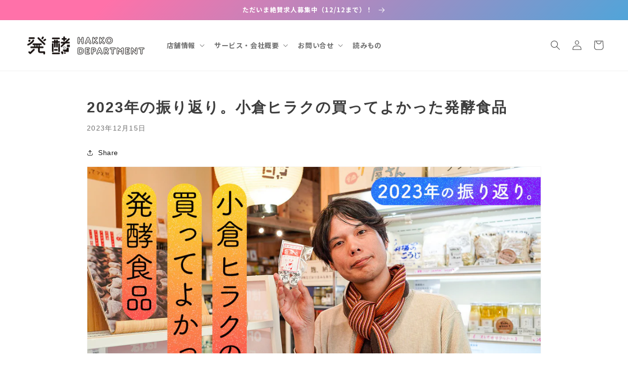

--- FILE ---
content_type: text/html; charset=utf-8
request_url: https://hakko-department.com/blogs/magazine/bestbuy2023_hiraku
body_size: 48840
content:
<!doctype html>
<html class="no-js" lang="ja">
  <head>
        <!-- Google Tag Manager -->
<script>(function(w,d,s,l,i){w[l]=w[l]||[];w[l].push({'gtm.start':
new Date().getTime(),event:'gtm.js'});var f=d.getElementsByTagName(s)[0],
j=d.createElement(s),dl=l!='dataLayer'?'&l='+l:'';j.async=true;j.src=
'https://www.googletagmanager.com/gtm.js?id='+i+dl;f.parentNode.insertBefore(j,f);
})(window,document,'script','dataLayer','GTM-5CX6BB6');</script>
<!-- End Google Tag Manager -->
    

    <meta charset="utf-8">
    <meta http-equiv="X-UA-Compatible" content="IE=edge">
    <meta name="viewport" content="width=device-width,initial-scale=1">
    <meta name="theme-color" content="">
    <link rel="canonical" href="https://hakko-department.com/blogs/magazine/bestbuy2023_hiraku">
    <link rel="preconnect" href="https://cdn.shopify.com" crossorigin><link rel="icon" type="image/png" href="//hakko-department.com/cdn/shop/files/logo_hakko_department_03.png?crop=center&height=32&v=1656830396&width=32"><title>
      2023年の振り返り。小倉ヒラクの買ってよかった発酵食品｜発酵デパートメント
</title>

    
      <meta name="description" content="みなさん、発酵してますか？今年も残すところあとわずか。発酵デパートメントは、2023年もさまざまな発酵食品に出会うことができました。オーナーである発酵デザイナーの小倉ヒラクも日本全国だけでなく、世界を飛び回り大忙し。書籍も2冊発売するなど精力的に活動しまくった1年でした。2023年の発酵事情を「ニュージェネレーションが豊作だった」と振り返るヒラクさん。そんなヒラクさんがよく使った・感動した発酵食品をご紹介します。 発酵食品にニュージェネレーションの波がやってきた  ーー2023年の発酵食品事情はどうでした？ヒラク：去年まではローカルな知られざるものを中心に扱ってきていましたが、今年はニュージェネレーションの商品が増えて、おもしろくな">
    

    

<meta property="og:site_name" content="発酵デパートメント">
<meta property="og:url" content="https://hakko-department.com/blogs/magazine/bestbuy2023_hiraku">
<meta property="og:title" content="2023年の振り返り。小倉ヒラクの買ってよかった発酵食品｜発酵デパートメント">
<meta property="og:type" content="article">
<meta property="og:description" content="みなさん、発酵してますか？今年も残すところあとわずか。発酵デパートメントは、2023年もさまざまな発酵食品に出会うことができました。オーナーである発酵デザイナーの小倉ヒラクも日本全国だけでなく、世界を飛び回り大忙し。書籍も2冊発売するなど精力的に活動しまくった1年でした。2023年の発酵事情を「ニュージェネレーションが豊作だった」と振り返るヒラクさん。そんなヒラクさんがよく使った・感動した発酵食品をご紹介します。 発酵食品にニュージェネレーションの波がやってきた  ーー2023年の発酵食品事情はどうでした？ヒラク：去年まではローカルな知られざるものを中心に扱ってきていましたが、今年はニュージェネレーションの商品が増えて、おもしろくな"><meta property="og:image" content="http://hakko-department.com/cdn/shop/articles/img-422236.jpg?v=1702630955">
  <meta property="og:image:secure_url" content="https://hakko-department.com/cdn/shop/articles/img-422236.jpg?v=1702630955">
  <meta property="og:image:width" content="1024">
  <meta property="og:image:height" content="682"><meta name="twitter:site" content="@DepartmentHakko"><meta name="twitter:card" content="summary">
<meta name="twitter:title" content="2023年の振り返り。小倉ヒラクの買ってよかった発酵食品｜発酵デパートメント">
<meta name="twitter:description" content="みなさん、発酵してますか？今年も残すところあとわずか。発酵デパートメントは、2023年もさまざまな発酵食品に出会うことができました。オーナーである発酵デザイナーの小倉ヒラクも日本全国だけでなく、世界を飛び回り大忙し。書籍も2冊発売するなど精力的に活動しまくった1年でした。2023年の発酵事情を「ニュージェネレーションが豊作だった」と振り返るヒラクさん。そんなヒラクさんがよく使った・感動した発酵食品をご紹介します。 発酵食品にニュージェネレーションの波がやってきた  ーー2023年の発酵食品事情はどうでした？ヒラク：去年まではローカルな知られざるものを中心に扱ってきていましたが、今年はニュージェネレーションの商品が増えて、おもしろくな">


    <script src="//hakko-department.com/cdn/shop/t/8/assets/global.js?v=149496944046504657681664267964" defer="defer"></script><script>window.performance && window.performance.mark && window.performance.mark('shopify.content_for_header.start');</script><meta name="google-site-verification" content="HxCflQShfnnnWjigdt5N7tb7uTNY01l6yrsIUoMAkzg">
<meta name="google-site-verification" content="i--R3YEZnVRzF299wC-Aw_hcGIVczh2Y9bv0h0mfvFk">
<meta name="facebook-domain-verification" content="npxh9m01cgncaxi8l3la6xqmeg458i">
<meta name="facebook-domain-verification" content="u8w58cpxswbmpx5s6tabu4k2ke2alb">
<meta name="google-site-verification" content="hrFh0Ix_0FofXnzpKf7fcINlDuWUpug4Llxp7eHpOLk">
<meta id="shopify-digital-wallet" name="shopify-digital-wallet" content="/50627543198/digital_wallets/dialog">
<meta name="shopify-checkout-api-token" content="959023fffcb4001fb12b51db50fe48e7">
<link rel="alternate" type="application/atom+xml" title="Feed" href="/blogs/magazine.atom" />
<script async="async" src="/checkouts/internal/preloads.js?locale=ja-JP"></script>
<link rel="preconnect" href="https://shop.app" crossorigin="anonymous">
<script async="async" src="https://shop.app/checkouts/internal/preloads.js?locale=ja-JP&shop_id=50627543198" crossorigin="anonymous"></script>
<script id="apple-pay-shop-capabilities" type="application/json">{"shopId":50627543198,"countryCode":"JP","currencyCode":"JPY","merchantCapabilities":["supports3DS"],"merchantId":"gid:\/\/shopify\/Shop\/50627543198","merchantName":"発酵デパートメント","requiredBillingContactFields":["postalAddress","email","phone"],"requiredShippingContactFields":["postalAddress","email","phone"],"shippingType":"shipping","supportedNetworks":["visa","masterCard","amex","jcb","discover"],"total":{"type":"pending","label":"発酵デパートメント","amount":"1.00"},"shopifyPaymentsEnabled":true,"supportsSubscriptions":true}</script>
<script id="shopify-features" type="application/json">{"accessToken":"959023fffcb4001fb12b51db50fe48e7","betas":["rich-media-storefront-analytics"],"domain":"hakko-department.com","predictiveSearch":false,"shopId":50627543198,"locale":"ja"}</script>
<script>var Shopify = Shopify || {};
Shopify.shop = "hakko-d.myshopify.com";
Shopify.locale = "ja";
Shopify.currency = {"active":"JPY","rate":"1.0"};
Shopify.country = "JP";
Shopify.theme = {"name":"Dawn_renewal DESIGN","id":131945398430,"schema_name":"Dawn","schema_version":"7.0.0","theme_store_id":887,"role":"main"};
Shopify.theme.handle = "null";
Shopify.theme.style = {"id":null,"handle":null};
Shopify.cdnHost = "hakko-department.com/cdn";
Shopify.routes = Shopify.routes || {};
Shopify.routes.root = "/";</script>
<script type="module">!function(o){(o.Shopify=o.Shopify||{}).modules=!0}(window);</script>
<script>!function(o){function n(){var o=[];function n(){o.push(Array.prototype.slice.apply(arguments))}return n.q=o,n}var t=o.Shopify=o.Shopify||{};t.loadFeatures=n(),t.autoloadFeatures=n()}(window);</script>
<script>
  window.ShopifyPay = window.ShopifyPay || {};
  window.ShopifyPay.apiHost = "shop.app\/pay";
  window.ShopifyPay.redirectState = null;
</script>
<script id="shop-js-analytics" type="application/json">{"pageType":"article"}</script>
<script defer="defer" async type="module" src="//hakko-department.com/cdn/shopifycloud/shop-js/modules/v2/client.init-shop-cart-sync_0MstufBG.ja.esm.js"></script>
<script defer="defer" async type="module" src="//hakko-department.com/cdn/shopifycloud/shop-js/modules/v2/chunk.common_jll-23Z1.esm.js"></script>
<script defer="defer" async type="module" src="//hakko-department.com/cdn/shopifycloud/shop-js/modules/v2/chunk.modal_HXih6-AF.esm.js"></script>
<script type="module">
  await import("//hakko-department.com/cdn/shopifycloud/shop-js/modules/v2/client.init-shop-cart-sync_0MstufBG.ja.esm.js");
await import("//hakko-department.com/cdn/shopifycloud/shop-js/modules/v2/chunk.common_jll-23Z1.esm.js");
await import("//hakko-department.com/cdn/shopifycloud/shop-js/modules/v2/chunk.modal_HXih6-AF.esm.js");

  window.Shopify.SignInWithShop?.initShopCartSync?.({"fedCMEnabled":true,"windoidEnabled":true});

</script>
<script>
  window.Shopify = window.Shopify || {};
  if (!window.Shopify.featureAssets) window.Shopify.featureAssets = {};
  window.Shopify.featureAssets['shop-js'] = {"shop-cart-sync":["modules/v2/client.shop-cart-sync_DN7iwvRY.ja.esm.js","modules/v2/chunk.common_jll-23Z1.esm.js","modules/v2/chunk.modal_HXih6-AF.esm.js"],"init-fed-cm":["modules/v2/client.init-fed-cm_DmZOWWut.ja.esm.js","modules/v2/chunk.common_jll-23Z1.esm.js","modules/v2/chunk.modal_HXih6-AF.esm.js"],"shop-cash-offers":["modules/v2/client.shop-cash-offers_HFfvn_Gz.ja.esm.js","modules/v2/chunk.common_jll-23Z1.esm.js","modules/v2/chunk.modal_HXih6-AF.esm.js"],"shop-login-button":["modules/v2/client.shop-login-button_BVN3pvk0.ja.esm.js","modules/v2/chunk.common_jll-23Z1.esm.js","modules/v2/chunk.modal_HXih6-AF.esm.js"],"pay-button":["modules/v2/client.pay-button_CyS_4GVi.ja.esm.js","modules/v2/chunk.common_jll-23Z1.esm.js","modules/v2/chunk.modal_HXih6-AF.esm.js"],"shop-button":["modules/v2/client.shop-button_zh22db91.ja.esm.js","modules/v2/chunk.common_jll-23Z1.esm.js","modules/v2/chunk.modal_HXih6-AF.esm.js"],"avatar":["modules/v2/client.avatar_BTnouDA3.ja.esm.js"],"init-windoid":["modules/v2/client.init-windoid_BlVJIuJ5.ja.esm.js","modules/v2/chunk.common_jll-23Z1.esm.js","modules/v2/chunk.modal_HXih6-AF.esm.js"],"init-shop-for-new-customer-accounts":["modules/v2/client.init-shop-for-new-customer-accounts_BqzwtUK7.ja.esm.js","modules/v2/client.shop-login-button_BVN3pvk0.ja.esm.js","modules/v2/chunk.common_jll-23Z1.esm.js","modules/v2/chunk.modal_HXih6-AF.esm.js"],"init-shop-email-lookup-coordinator":["modules/v2/client.init-shop-email-lookup-coordinator_DKDv3hKi.ja.esm.js","modules/v2/chunk.common_jll-23Z1.esm.js","modules/v2/chunk.modal_HXih6-AF.esm.js"],"init-shop-cart-sync":["modules/v2/client.init-shop-cart-sync_0MstufBG.ja.esm.js","modules/v2/chunk.common_jll-23Z1.esm.js","modules/v2/chunk.modal_HXih6-AF.esm.js"],"shop-toast-manager":["modules/v2/client.shop-toast-manager_BkVvTGW3.ja.esm.js","modules/v2/chunk.common_jll-23Z1.esm.js","modules/v2/chunk.modal_HXih6-AF.esm.js"],"init-customer-accounts":["modules/v2/client.init-customer-accounts_CZbUHFPX.ja.esm.js","modules/v2/client.shop-login-button_BVN3pvk0.ja.esm.js","modules/v2/chunk.common_jll-23Z1.esm.js","modules/v2/chunk.modal_HXih6-AF.esm.js"],"init-customer-accounts-sign-up":["modules/v2/client.init-customer-accounts-sign-up_C0QA8nCd.ja.esm.js","modules/v2/client.shop-login-button_BVN3pvk0.ja.esm.js","modules/v2/chunk.common_jll-23Z1.esm.js","modules/v2/chunk.modal_HXih6-AF.esm.js"],"shop-follow-button":["modules/v2/client.shop-follow-button_CSkbpFfm.ja.esm.js","modules/v2/chunk.common_jll-23Z1.esm.js","modules/v2/chunk.modal_HXih6-AF.esm.js"],"checkout-modal":["modules/v2/client.checkout-modal_rYdHFJTE.ja.esm.js","modules/v2/chunk.common_jll-23Z1.esm.js","modules/v2/chunk.modal_HXih6-AF.esm.js"],"shop-login":["modules/v2/client.shop-login_DeXIozZF.ja.esm.js","modules/v2/chunk.common_jll-23Z1.esm.js","modules/v2/chunk.modal_HXih6-AF.esm.js"],"lead-capture":["modules/v2/client.lead-capture_DGEoeVgo.ja.esm.js","modules/v2/chunk.common_jll-23Z1.esm.js","modules/v2/chunk.modal_HXih6-AF.esm.js"],"payment-terms":["modules/v2/client.payment-terms_BXPcfuME.ja.esm.js","modules/v2/chunk.common_jll-23Z1.esm.js","modules/v2/chunk.modal_HXih6-AF.esm.js"]};
</script>
<script>(function() {
  var isLoaded = false;
  function asyncLoad() {
    if (isLoaded) return;
    isLoaded = true;
    var urls = ["https:\/\/static.klaviyo.com\/onsite\/js\/klaviyo.js?company_id=SvdVYM\u0026shop=hakko-d.myshopify.com","https:\/\/static.klaviyo.com\/onsite\/js\/klaviyo.js?company_id=SvdVYM\u0026shop=hakko-d.myshopify.com","\/\/backinstock.useamp.com\/widget\/42229_1767156864.js?category=bis\u0026v=6\u0026shop=hakko-d.myshopify.com"];
    for (var i = 0; i < urls.length; i++) {
      var s = document.createElement('script');
      s.type = 'text/javascript';
      s.async = true;
      s.src = urls[i];
      var x = document.getElementsByTagName('script')[0];
      x.parentNode.insertBefore(s, x);
    }
  };
  if(window.attachEvent) {
    window.attachEvent('onload', asyncLoad);
  } else {
    window.addEventListener('load', asyncLoad, false);
  }
})();</script>
<script id="__st">var __st={"a":50627543198,"offset":32400,"reqid":"244f9840-fab8-4876-b7a2-bc857b7d3ac1-1769328776","pageurl":"hakko-department.com\/blogs\/magazine\/bestbuy2023_hiraku","s":"articles-562778636446","u":"fd0f6df54870","p":"article","rtyp":"article","rid":562778636446};</script>
<script>window.ShopifyPaypalV4VisibilityTracking = true;</script>
<script id="captcha-bootstrap">!function(){'use strict';const t='contact',e='account',n='new_comment',o=[[t,t],['blogs',n],['comments',n],[t,'customer']],c=[[e,'customer_login'],[e,'guest_login'],[e,'recover_customer_password'],[e,'create_customer']],r=t=>t.map((([t,e])=>`form[action*='/${t}']:not([data-nocaptcha='true']) input[name='form_type'][value='${e}']`)).join(','),a=t=>()=>t?[...document.querySelectorAll(t)].map((t=>t.form)):[];function s(){const t=[...o],e=r(t);return a(e)}const i='password',u='form_key',d=['recaptcha-v3-token','g-recaptcha-response','h-captcha-response',i],f=()=>{try{return window.sessionStorage}catch{return}},m='__shopify_v',_=t=>t.elements[u];function p(t,e,n=!1){try{const o=window.sessionStorage,c=JSON.parse(o.getItem(e)),{data:r}=function(t){const{data:e,action:n}=t;return t[m]||n?{data:e,action:n}:{data:t,action:n}}(c);for(const[e,n]of Object.entries(r))t.elements[e]&&(t.elements[e].value=n);n&&o.removeItem(e)}catch(o){console.error('form repopulation failed',{error:o})}}const l='form_type',E='cptcha';function T(t){t.dataset[E]=!0}const w=window,h=w.document,L='Shopify',v='ce_forms',y='captcha';let A=!1;((t,e)=>{const n=(g='f06e6c50-85a8-45c8-87d0-21a2b65856fe',I='https://cdn.shopify.com/shopifycloud/storefront-forms-hcaptcha/ce_storefront_forms_captcha_hcaptcha.v1.5.2.iife.js',D={infoText:'hCaptchaによる保護',privacyText:'プライバシー',termsText:'利用規約'},(t,e,n)=>{const o=w[L][v],c=o.bindForm;if(c)return c(t,g,e,D).then(n);var r;o.q.push([[t,g,e,D],n]),r=I,A||(h.body.append(Object.assign(h.createElement('script'),{id:'captcha-provider',async:!0,src:r})),A=!0)});var g,I,D;w[L]=w[L]||{},w[L][v]=w[L][v]||{},w[L][v].q=[],w[L][y]=w[L][y]||{},w[L][y].protect=function(t,e){n(t,void 0,e),T(t)},Object.freeze(w[L][y]),function(t,e,n,w,h,L){const[v,y,A,g]=function(t,e,n){const i=e?o:[],u=t?c:[],d=[...i,...u],f=r(d),m=r(i),_=r(d.filter((([t,e])=>n.includes(e))));return[a(f),a(m),a(_),s()]}(w,h,L),I=t=>{const e=t.target;return e instanceof HTMLFormElement?e:e&&e.form},D=t=>v().includes(t);t.addEventListener('submit',(t=>{const e=I(t);if(!e)return;const n=D(e)&&!e.dataset.hcaptchaBound&&!e.dataset.recaptchaBound,o=_(e),c=g().includes(e)&&(!o||!o.value);(n||c)&&t.preventDefault(),c&&!n&&(function(t){try{if(!f())return;!function(t){const e=f();if(!e)return;const n=_(t);if(!n)return;const o=n.value;o&&e.removeItem(o)}(t);const e=Array.from(Array(32),(()=>Math.random().toString(36)[2])).join('');!function(t,e){_(t)||t.append(Object.assign(document.createElement('input'),{type:'hidden',name:u})),t.elements[u].value=e}(t,e),function(t,e){const n=f();if(!n)return;const o=[...t.querySelectorAll(`input[type='${i}']`)].map((({name:t})=>t)),c=[...d,...o],r={};for(const[a,s]of new FormData(t).entries())c.includes(a)||(r[a]=s);n.setItem(e,JSON.stringify({[m]:1,action:t.action,data:r}))}(t,e)}catch(e){console.error('failed to persist form',e)}}(e),e.submit())}));const S=(t,e)=>{t&&!t.dataset[E]&&(n(t,e.some((e=>e===t))),T(t))};for(const o of['focusin','change'])t.addEventListener(o,(t=>{const e=I(t);D(e)&&S(e,y())}));const B=e.get('form_key'),M=e.get(l),P=B&&M;t.addEventListener('DOMContentLoaded',(()=>{const t=y();if(P)for(const e of t)e.elements[l].value===M&&p(e,B);[...new Set([...A(),...v().filter((t=>'true'===t.dataset.shopifyCaptcha))])].forEach((e=>S(e,t)))}))}(h,new URLSearchParams(w.location.search),n,t,e,['guest_login'])})(!0,!0)}();</script>
<script integrity="sha256-4kQ18oKyAcykRKYeNunJcIwy7WH5gtpwJnB7kiuLZ1E=" data-source-attribution="shopify.loadfeatures" defer="defer" src="//hakko-department.com/cdn/shopifycloud/storefront/assets/storefront/load_feature-a0a9edcb.js" crossorigin="anonymous"></script>
<script crossorigin="anonymous" defer="defer" src="//hakko-department.com/cdn/shopifycloud/storefront/assets/shopify_pay/storefront-65b4c6d7.js?v=20250812"></script>
<script data-source-attribution="shopify.dynamic_checkout.dynamic.init">var Shopify=Shopify||{};Shopify.PaymentButton=Shopify.PaymentButton||{isStorefrontPortableWallets:!0,init:function(){window.Shopify.PaymentButton.init=function(){};var t=document.createElement("script");t.src="https://hakko-department.com/cdn/shopifycloud/portable-wallets/latest/portable-wallets.ja.js",t.type="module",document.head.appendChild(t)}};
</script>
<script data-source-attribution="shopify.dynamic_checkout.buyer_consent">
  function portableWalletsHideBuyerConsent(e){var t=document.getElementById("shopify-buyer-consent"),n=document.getElementById("shopify-subscription-policy-button");t&&n&&(t.classList.add("hidden"),t.setAttribute("aria-hidden","true"),n.removeEventListener("click",e))}function portableWalletsShowBuyerConsent(e){var t=document.getElementById("shopify-buyer-consent"),n=document.getElementById("shopify-subscription-policy-button");t&&n&&(t.classList.remove("hidden"),t.removeAttribute("aria-hidden"),n.addEventListener("click",e))}window.Shopify?.PaymentButton&&(window.Shopify.PaymentButton.hideBuyerConsent=portableWalletsHideBuyerConsent,window.Shopify.PaymentButton.showBuyerConsent=portableWalletsShowBuyerConsent);
</script>
<script data-source-attribution="shopify.dynamic_checkout.cart.bootstrap">document.addEventListener("DOMContentLoaded",(function(){function t(){return document.querySelector("shopify-accelerated-checkout-cart, shopify-accelerated-checkout")}if(t())Shopify.PaymentButton.init();else{new MutationObserver((function(e,n){t()&&(Shopify.PaymentButton.init(),n.disconnect())})).observe(document.body,{childList:!0,subtree:!0})}}));
</script>
<link id="shopify-accelerated-checkout-styles" rel="stylesheet" media="screen" href="https://hakko-department.com/cdn/shopifycloud/portable-wallets/latest/accelerated-checkout-backwards-compat.css" crossorigin="anonymous">
<style id="shopify-accelerated-checkout-cart">
        #shopify-buyer-consent {
  margin-top: 1em;
  display: inline-block;
  width: 100%;
}

#shopify-buyer-consent.hidden {
  display: none;
}

#shopify-subscription-policy-button {
  background: none;
  border: none;
  padding: 0;
  text-decoration: underline;
  font-size: inherit;
  cursor: pointer;
}

#shopify-subscription-policy-button::before {
  box-shadow: none;
}

      </style>
<script id="sections-script" data-sections="header,footer" defer="defer" src="//hakko-department.com/cdn/shop/t/8/compiled_assets/scripts.js?v=2441"></script>
<script>window.performance && window.performance.mark && window.performance.mark('shopify.content_for_header.end');</script>
    <style data-shopify>
      
      
      
      
      

      :root {
        --font-body-family: "system_ui", -apple-system, 'Segoe UI', Roboto, 'Helvetica Neue', 'Noto Sans', 'Liberation Sans', Arial, sans-serif, 'Apple Color Emoji', 'Segoe UI Emoji', 'Segoe UI Symbol', 'Noto Color Emoji';
        --font-body-style: normal;
        --font-body-weight: 500;
        --font-body-weight-bold: 700;

        --font-heading-family: "system_ui", -apple-system, 'Segoe UI', Roboto, 'Helvetica Neue', 'Noto Sans', 'Liberation Sans', Arial, sans-serif, 'Apple Color Emoji', 'Segoe UI Emoji', 'Segoe UI Symbol', 'Noto Color Emoji';
        --font-heading-style: normal;
        --font-heading-weight: 400;

        --font-body-scale: 1.0;
        --font-heading-scale: 1.0;

        --color-base-text: 62, 62, 62;
        --color-shadow: 62, 62, 62;
        --color-base-background-1: 255, 255, 255;
        --color-base-background-2: 204, 204, 204;
        --color-base-solid-button-labels: 255, 255, 255;
        --color-base-outline-button-labels: 18, 18, 18;
        --color-base-accent-1: 241, 241, 241;
        --color-base-accent-2: 51, 79, 180;
        --payment-terms-background-color: #ffffff;

        --gradient-base-background-1: #ffffff;
        --gradient-base-background-2: linear-gradient(136deg, rgba(255, 113, 169, 1) 11%, rgba(1, 188, 239, 1) 90%);
        --gradient-base-accent-1: #f1f1f1;
        --gradient-base-accent-2: #334fb4;

        --media-padding: px;
        --media-border-opacity: 0.05;
        --media-border-width: 1px;
        --media-radius: 0px;
        --media-shadow-opacity: 0.0;
        --media-shadow-horizontal-offset: 0px;
        --media-shadow-vertical-offset: 4px;
        --media-shadow-blur-radius: 5px;
        --media-shadow-visible: 0;

        --page-width: 140rem;
        --page-width-margin: 0rem;

        --product-card-image-padding: 0.0rem;
        --product-card-corner-radius: 1.0rem;
        --product-card-text-alignment: left;
        --product-card-border-width: 0.0rem;
        --product-card-border-opacity: 0.1;
        --product-card-shadow-opacity: 0.0;
        --product-card-shadow-visible: 0;
        --product-card-shadow-horizontal-offset: 0.0rem;
        --product-card-shadow-vertical-offset: 0.4rem;
        --product-card-shadow-blur-radius: 0.5rem;

        --collection-card-image-padding: 0.0rem;
        --collection-card-corner-radius: 0.0rem;
        --collection-card-text-alignment: left;
        --collection-card-border-width: 0.0rem;
        --collection-card-border-opacity: 0.0;
        --collection-card-shadow-opacity: 0.1;
        --collection-card-shadow-visible: 1;
        --collection-card-shadow-horizontal-offset: 0.0rem;
        --collection-card-shadow-vertical-offset: 0.0rem;
        --collection-card-shadow-blur-radius: 0.0rem;

        --blog-card-image-padding: 0.0rem;
        --blog-card-corner-radius: 1.6rem;
        --blog-card-text-alignment: left;
        --blog-card-border-width: 0.0rem;
        --blog-card-border-opacity: 0.0;
        --blog-card-shadow-opacity: 0.1;
        --blog-card-shadow-visible: 1;
        --blog-card-shadow-horizontal-offset: 0.0rem;
        --blog-card-shadow-vertical-offset: 0.0rem;
        --blog-card-shadow-blur-radius: 0.0rem;

        --badge-corner-radius: 4.0rem;

        --popup-border-width: 1px;
        --popup-border-opacity: 0.1;
        --popup-corner-radius: 0px;
        --popup-shadow-opacity: 0.0;
        --popup-shadow-horizontal-offset: 0px;
        --popup-shadow-vertical-offset: 4px;
        --popup-shadow-blur-radius: 5px;

        --drawer-border-width: 1px;
        --drawer-border-opacity: 0.1;
        --drawer-shadow-opacity: 0.0;
        --drawer-shadow-horizontal-offset: 0px;
        --drawer-shadow-vertical-offset: 4px;
        --drawer-shadow-blur-radius: 5px;

        --spacing-sections-desktop: 0px;
        --spacing-sections-mobile: 0px;

        --grid-desktop-vertical-spacing: 8px;
        --grid-desktop-horizontal-spacing: 8px;
        --grid-mobile-vertical-spacing: 4px;
        --grid-mobile-horizontal-spacing: 4px;

        --text-boxes-border-opacity: 0.1;
        --text-boxes-border-width: 0px;
        --text-boxes-radius: 0px;
        --text-boxes-shadow-opacity: 0.0;
        --text-boxes-shadow-visible: 0;
        --text-boxes-shadow-horizontal-offset: 0px;
        --text-boxes-shadow-vertical-offset: 4px;
        --text-boxes-shadow-blur-radius: 5px;

        --buttons-radius: 40px;
        --buttons-radius-outset: 41px;
        --buttons-border-width: 1px;
        --buttons-border-opacity: 1.0;
        --buttons-shadow-opacity: 0.2;
        --buttons-shadow-visible: 1;
        --buttons-shadow-horizontal-offset: 0px;
        --buttons-shadow-vertical-offset: 4px;
        --buttons-shadow-blur-radius: 5px;
        --buttons-border-offset: 0.3px;

        --inputs-radius: 0px;
        --inputs-border-width: 1px;
        --inputs-border-opacity: 0.55;
        --inputs-shadow-opacity: 0.0;
        --inputs-shadow-horizontal-offset: 0px;
        --inputs-margin-offset: 0px;
        --inputs-shadow-vertical-offset: 4px;
        --inputs-shadow-blur-radius: 5px;
        --inputs-radius-outset: 0px;

        --variant-pills-radius: 40px;
        --variant-pills-border-width: 1px;
        --variant-pills-border-opacity: 0.55;
        --variant-pills-shadow-opacity: 0.0;
        --variant-pills-shadow-horizontal-offset: 0px;
        --variant-pills-shadow-vertical-offset: 4px;
        --variant-pills-shadow-blur-radius: 5px;
      }

      *,
      *::before,
      *::after {
        box-sizing: inherit;
      }

      html {
        box-sizing: border-box;
        font-size: calc(var(--font-body-scale) * 62.5%);
        height: 100%;
      }

      body {
        display: grid;
        grid-template-rows: auto auto 1fr auto;
        grid-template-columns: 100%;
        min-height: 100%;
        margin: 0;
        font-size: 1.5rem;
        letter-spacing: 0.06rem;
        line-height: calc(1 + 0.8 / var(--font-body-scale));
        font-family: var(--font-body-family);
        font-style: var(--font-body-style);
        font-weight: var(--font-body-weight);
      }

      @media screen and (min-width: 750px) {
        body {
          font-size: 1.6rem;
        }
      }
    </style>

    <link href="//hakko-department.com/cdn/shop/t/8/assets/base.css?v=2105734517126348621699709329" rel="stylesheet" type="text/css" media="all" />
<link rel="stylesheet" href="//hakko-department.com/cdn/shop/t/8/assets/component-predictive-search.css?v=83512081251802922551664267964" media="print" onload="this.media='all'"><script>document.documentElement.className = document.documentElement.className.replace('no-js', 'js');
    if (Shopify.designMode) {
      document.documentElement.classList.add('shopify-design-mode');
    }
    </script>
  

































<!-- BEGIN app block: shopify://apps/hulk-form-builder/blocks/app-embed/b6b8dd14-356b-4725-a4ed-77232212b3c3 --><!-- BEGIN app snippet: hulkapps-formbuilder-theme-ext --><script type="text/javascript">
  
  if (typeof window.formbuilder_customer != "object") {
        window.formbuilder_customer = {}
  }

  window.hulkFormBuilder = {
    form_data: {},
    shop_data: {"shop_c0K4ert_um5U_AkJV_zsbQ":{"shop_uuid":"c0K4ert_um5U_AkJV_zsbQ","shop_timezone":"Asia\/Tokyo","shop_id":127838,"shop_is_after_submit_enabled":false,"shop_shopify_plan":"Basic","shop_shopify_domain":"hakko-d.myshopify.com","shop_created_at":"2025-02-02T02:06:56.002-06:00","is_skip_metafield":false,"shop_deleted":false,"shop_disabled":false}},
    settings_data: {"shop_settings":{"shop_customise_msgs":[],"default_customise_msgs":{"is_required":"is required","thank_you":"Thank you! The form was submitted successfully.","processing":"Processing...","valid_data":"Please provide valid data","valid_email":"Provide valid email format","valid_tags":"HTML Tags are not allowed","valid_phone":"Provide valid phone number","valid_captcha":"Please provide valid captcha response","valid_url":"Provide valid URL","only_number_alloud":"Provide valid number in","number_less":"must be less than","number_more":"must be more than","image_must_less":"Image must be less than 20MB","image_number":"Images allowed","image_extension":"Invalid extension! Please provide image file","error_image_upload":"Error in image upload. Please try again.","error_file_upload":"Error in file upload. Please try again.","your_response":"Your response","error_form_submit":"Error occur.Please try again after sometime.","email_submitted":"Form with this email is already submitted","invalid_email_by_zerobounce":"The email address you entered appears to be invalid. Please check it and try again.","download_file":"Download file","card_details_invalid":"Your card details are invalid","card_details":"Card details","please_enter_card_details":"Please enter card details","card_number":"Card number","exp_mm":"Exp MM","exp_yy":"Exp YY","crd_cvc":"CVV","payment_value":"Payment amount","please_enter_payment_amount":"Please enter payment amount","address1":"Address line 1","address2":"Address line 2","city":"City","province":"Province","zipcode":"Zip code","country":"Country","blocked_domain":"This form does not accept addresses from","file_must_less":"File must be less than 20MB","file_extension":"Invalid extension! Please provide file","only_file_number_alloud":"files allowed","previous":"Previous","next":"Next","must_have_a_input":"Please enter at least one field.","please_enter_required_data":"Please enter required data","atleast_one_special_char":"Include at least one special character","atleast_one_lowercase_char":"Include at least one lowercase character","atleast_one_uppercase_char":"Include at least one uppercase character","atleast_one_number":"Include at least one number","must_have_8_chars":"Must have 8 characters long","be_between_8_and_12_chars":"Be between 8 and 12 characters long","please_select":"Please Select","phone_submitted":"Form with this phone number is already submitted","user_res_parse_error":"Error while submitting the form","valid_same_values":"values must be same","product_choice_clear_selection":"Clear Selection","picture_choice_clear_selection":"Clear Selection","remove_all_for_file_image_upload":"Remove All","invalid_file_type_for_image_upload":"You can't upload files of this type.","invalid_file_type_for_signature_upload":"You can't upload files of this type.","max_files_exceeded_for_file_upload":"You can not upload any more files.","max_files_exceeded_for_image_upload":"You can not upload any more files.","file_already_exist":"File already uploaded","max_limit_exceed":"You have added the maximum number of text fields.","cancel_upload_for_file_upload":"Cancel upload","cancel_upload_for_image_upload":"Cancel upload","cancel_upload_for_signature_upload":"Cancel upload"},"shop_blocked_domains":[]}},
    features_data: {"shop_plan_features":{"shop_plan_features":["unlimited-forms","full-design-customization","export-form-submissions","multiple-recipients-for-form-submissions","multiple-admin-notifications","enable-captcha","unlimited-file-uploads","save-submitted-form-data","set-auto-response-message","conditional-logic","form-banner","save-as-draft-facility","include-user-response-in-admin-email","disable-form-submission","file-upload"]}},
    shop: null,
    shop_id: null,
    plan_features: null,
    validateDoubleQuotes: false,
    assets: {
      extraFunctions: "https://cdn.shopify.com/extensions/019bb5ee-ec40-7527-955d-c1b8751eb060/form-builder-by-hulkapps-50/assets/extra-functions.js",
      extraStyles: "https://cdn.shopify.com/extensions/019bb5ee-ec40-7527-955d-c1b8751eb060/form-builder-by-hulkapps-50/assets/extra-styles.css",
      bootstrapStyles: "https://cdn.shopify.com/extensions/019bb5ee-ec40-7527-955d-c1b8751eb060/form-builder-by-hulkapps-50/assets/theme-app-extension-bootstrap.css"
    },
    translations: {
      htmlTagNotAllowed: "HTML Tags are not allowed",
      sqlQueryNotAllowed: "SQL Queries are not allowed",
      doubleQuoteNotAllowed: "Double quotes are not allowed",
      vorwerkHttpWwwNotAllowed: "The words \u0026#39;http\u0026#39; and \u0026#39;www\u0026#39; are not allowed. Please remove them and try again.",
      maxTextFieldsReached: "You have added the maximum number of text fields.",
      avoidNegativeWords: "Avoid negative words: Don\u0026#39;t use negative words in your contact message.",
      customDesignOnly: "This form is for custom designs requests. For general inquiries please contact our team at info@stagheaddesigns.com",
      zerobounceApiErrorMsg: "We couldn\u0026#39;t verify your email due to a technical issue. Please try again later.",
    }

  }

  

  window.FbThemeAppExtSettingsHash = {}
  
</script><!-- END app snippet --><!-- END app block --><!-- BEGIN app block: shopify://apps/fontify/blocks/app-embed/334490e2-2153-4a2e-a452-e90bdeffa3cc --><link rel="preconnect" href="https://cdn.nitroapps.co" crossorigin=""><!-- app metafields --><link rel="stylesheet" href="https://fonts.googleapis.com/css2?family=Zen+Kaku+Gothic+New:wght@300;400;500;700;900&display=swap" />
                     
                     
            <link rel="stylesheet" href="https://fonts.googleapis.com/css2?family=Noto+Sans+JP:wght@100;300;400;500;700;900&display=swap" />
                     


<style type="text/css" id="nitro-fontify" >
				 
		 
					body,h1,h2,h3,h4,h5,h6,*:not(.fa):not([class*="pe-"]):not(.lni):not(i[class*="iccl-"]):not(i[class*="la"]):not(i[class*="fa"]):not(.jdgm-star),.button,p strong,span strong,strong{
				font-family: 'Zen Kaku Gothic New' ;/** end **/
				
			}
		 
					 
		 
					p,li,a,p span{
				font-family: 'Noto Sans JP' !important;/** end **/
				font-weight: 400;
			}
		 
	</style>
<script>
    console.log(null);
    console.log(null);
  </script><script
  type="text/javascript"
  id="fontify-scripts"
>
  
  (function () {
    // Prevent duplicate execution
    if (window.fontifyScriptInitialized) {
      return;
    }
    window.fontifyScriptInitialized = true;

    if (window.opener) {
      // Remove existing listener if any before adding new one
      if (window.fontifyMessageListener) {
        window.removeEventListener('message', window.fontifyMessageListener, false);
      }

      function watchClosedWindow() {
        let itv = setInterval(function () {
          if (!window.opener || window.opener.closed) {
            clearInterval(itv);
            window.close();
          }
        }, 1000);
      }

      // Helper function to inject scripts and links from vite-tag content
      function injectScript(encodedContent) {
        

        // Decode HTML entities
        const tempTextarea = document.createElement('textarea');
        tempTextarea.innerHTML = encodedContent;
        const viteContent = tempTextarea.value;

        // Parse HTML content
        const tempDiv = document.createElement('div');
        tempDiv.innerHTML = viteContent;

        // Track duplicates within tempDiv only
        const scriptIds = new Set();
        const scriptSrcs = new Set();
        const linkKeys = new Set();

        // Helper to clone element attributes
        function cloneAttributes(source, target) {
          Array.from(source.attributes).forEach(function(attr) {
            if (attr.name === 'crossorigin') {
              target.crossOrigin = attr.value;
            } else {
              target.setAttribute(attr.name, attr.value);
            }
          });
          if (source.textContent) {
            target.textContent = source.textContent;
          }
        }

        // Inject scripts (filter duplicates within tempDiv)
        tempDiv.querySelectorAll('script').forEach(function(script) {
          const scriptId = script.getAttribute('id');
          const scriptSrc = script.getAttribute('src');

          // Skip if duplicate in tempDiv
          if ((scriptId && scriptIds.has(scriptId)) || (scriptSrc && scriptSrcs.has(scriptSrc))) {
            return;
          }

          // Track script
          if (scriptId) scriptIds.add(scriptId);
          if (scriptSrc) scriptSrcs.add(scriptSrc);

          // Clone and inject
          const newScript = document.createElement('script');
          cloneAttributes(script, newScript);

          document.head.appendChild(newScript);
        });

        // Inject links (filter duplicates within tempDiv)
        tempDiv.querySelectorAll('link').forEach(function(link) {
          const linkHref = link.getAttribute('href');
          const linkRel = link.getAttribute('rel') || '';
          const key = linkHref + '|' + linkRel;

          // Skip if duplicate in tempDiv
          if (linkHref && linkKeys.has(key)) {
            return;
          }

          // Track link
          if (linkHref) linkKeys.add(key);

          // Clone and inject
          const newLink = document.createElement('link');
          cloneAttributes(link, newLink);
          document.head.appendChild(newLink);
        });
      }

      // Function to apply preview font data


      function receiveMessage(event) {
        watchClosedWindow();
        if (event.data.action == 'fontify_ready') {
          console.log('fontify_ready');
          injectScript(`&lt;!-- BEGIN app snippet: vite-tag --&gt;


  &lt;script src=&quot;https://cdn.shopify.com/extensions/019bafe3-77e1-7e6a-87b2-cbeff3e5cd6f/fontify-polaris-11/assets/main-B3V8Mu2P.js&quot; type=&quot;module&quot; crossorigin=&quot;anonymous&quot;&gt;&lt;/script&gt;

&lt;!-- END app snippet --&gt;
  &lt;!-- BEGIN app snippet: vite-tag --&gt;


  &lt;link href=&quot;//cdn.shopify.com/extensions/019bafe3-77e1-7e6a-87b2-cbeff3e5cd6f/fontify-polaris-11/assets/main-GVRB1u2d.css&quot; rel=&quot;stylesheet&quot; type=&quot;text/css&quot; media=&quot;all&quot; /&gt;

&lt;!-- END app snippet --&gt;
`);

        } else if (event.data.action == 'font_audit_ready') {
          injectScript(`&lt;!-- BEGIN app snippet: vite-tag --&gt;


  &lt;script src=&quot;https://cdn.shopify.com/extensions/019bafe3-77e1-7e6a-87b2-cbeff3e5cd6f/fontify-polaris-11/assets/audit-DDeWPAiq.js&quot; type=&quot;module&quot; crossorigin=&quot;anonymous&quot;&gt;&lt;/script&gt;

&lt;!-- END app snippet --&gt;
  &lt;!-- BEGIN app snippet: vite-tag --&gt;


  &lt;link href=&quot;//cdn.shopify.com/extensions/019bafe3-77e1-7e6a-87b2-cbeff3e5cd6f/fontify-polaris-11/assets/audit-CNr6hPle.css&quot; rel=&quot;stylesheet&quot; type=&quot;text/css&quot; media=&quot;all&quot; /&gt;

&lt;!-- END app snippet --&gt;
`);

        } else if (event.data.action == 'preview_font_data') {
          const fontData = event?.data || null;
          window.fontifyPreviewData = fontData;
          injectScript(`&lt;!-- BEGIN app snippet: vite-tag --&gt;


  &lt;script src=&quot;https://cdn.shopify.com/extensions/019bafe3-77e1-7e6a-87b2-cbeff3e5cd6f/fontify-polaris-11/assets/preview-CH6oXAfY.js&quot; type=&quot;module&quot; crossorigin=&quot;anonymous&quot;&gt;&lt;/script&gt;

&lt;!-- END app snippet --&gt;
`);
        }
      }

      // Store reference to listener for cleanup
      window.fontifyMessageListener = receiveMessage;
      window.addEventListener('message', receiveMessage, false);

      // Send init message when window is opened from opener
      if (window.opener) {
        window.opener.postMessage({ action: `${window.name}_init`, data: JSON.parse(JSON.stringify({})) }, '*');
      }
    }
  })();
</script>


<!-- END app block --><!-- BEGIN app block: shopify://apps/uplinkly-sticky-cart/blocks/sticky-cart/25fba6ad-75e4-408b-a261-b223e0c71c8b -->
    

    

    <script>
        (function(){
            function get_product(){
                var product = null;
                var remove_variants = [];

                

                for(var i = 0; i < remove_variants.length; i++){
                    for(var j = 0; j < product.variants.length; j++){
                        if(product.variants[j].id === remove_variants[i]){
                            product.variants.splice(j, 1);
                            j -= 1;
                        }
                    }
                }

                return product;
            }

            window.uplinkly = window.uplinkly || {};
            window.uplinkly.sticky_cart = {
                money_formats: {
                    money_format:  "¥{{amount_no_decimals}}",
                    money_with_currency_format: "¥{{amount_no_decimals}} JPY"
                },
                currency: "JPY",
                formcode: null,
                product: get_product(),
                testimonial: null
            };
        })();
    </script>
    <script src="https://sticky-cart.uplinkly-static.com/public/sticky-cart/hakko-d.myshopify.com/sticky-cart.js?t=1697945594" async="async" defer="defer"></script>



<!-- END app block --><!-- BEGIN app block: shopify://apps/pagefly-page-builder/blocks/app-embed/83e179f7-59a0-4589-8c66-c0dddf959200 -->

<!-- BEGIN app snippet: pagefly-cro-ab-testing-main -->







<script>
  ;(function () {
    const url = new URL(window.location)
    const viewParam = url.searchParams.get('view')
    if (viewParam && viewParam.includes('variant-pf-')) {
      url.searchParams.set('pf_v', viewParam)
      url.searchParams.delete('view')
      window.history.replaceState({}, '', url)
    }
  })()
</script>



<script type='module'>
  
  window.PAGEFLY_CRO = window.PAGEFLY_CRO || {}

  window.PAGEFLY_CRO['data_debug'] = {
    original_template_suffix: "",
    allow_ab_test: false,
    ab_test_start_time: 0,
    ab_test_end_time: 0,
    today_date_time: 1769328776000,
  }
  window.PAGEFLY_CRO['GA4'] = { enabled: false}
</script>

<!-- END app snippet -->








  <script src='https://cdn.shopify.com/extensions/019bb4f9-aed6-78a3-be91-e9d44663e6bf/pagefly-page-builder-215/assets/pagefly-helper.js' defer='defer'></script>

  <script src='https://cdn.shopify.com/extensions/019bb4f9-aed6-78a3-be91-e9d44663e6bf/pagefly-page-builder-215/assets/pagefly-general-helper.js' defer='defer'></script>

  <script src='https://cdn.shopify.com/extensions/019bb4f9-aed6-78a3-be91-e9d44663e6bf/pagefly-page-builder-215/assets/pagefly-snap-slider.js' defer='defer'></script>

  <script src='https://cdn.shopify.com/extensions/019bb4f9-aed6-78a3-be91-e9d44663e6bf/pagefly-page-builder-215/assets/pagefly-slideshow-v3.js' defer='defer'></script>

  <script src='https://cdn.shopify.com/extensions/019bb4f9-aed6-78a3-be91-e9d44663e6bf/pagefly-page-builder-215/assets/pagefly-slideshow-v4.js' defer='defer'></script>

  <script src='https://cdn.shopify.com/extensions/019bb4f9-aed6-78a3-be91-e9d44663e6bf/pagefly-page-builder-215/assets/pagefly-glider.js' defer='defer'></script>

  <script src='https://cdn.shopify.com/extensions/019bb4f9-aed6-78a3-be91-e9d44663e6bf/pagefly-page-builder-215/assets/pagefly-slideshow-v1-v2.js' defer='defer'></script>

  <script src='https://cdn.shopify.com/extensions/019bb4f9-aed6-78a3-be91-e9d44663e6bf/pagefly-page-builder-215/assets/pagefly-product-media.js' defer='defer'></script>

  <script src='https://cdn.shopify.com/extensions/019bb4f9-aed6-78a3-be91-e9d44663e6bf/pagefly-page-builder-215/assets/pagefly-product.js' defer='defer'></script>


<script id='pagefly-helper-data' type='application/json'>
  {
    "page_optimization": {
      "assets_prefetching": false
    },
    "elements_asset_mapper": {
      "Accordion": "https://cdn.shopify.com/extensions/019bb4f9-aed6-78a3-be91-e9d44663e6bf/pagefly-page-builder-215/assets/pagefly-accordion.js",
      "Accordion3": "https://cdn.shopify.com/extensions/019bb4f9-aed6-78a3-be91-e9d44663e6bf/pagefly-page-builder-215/assets/pagefly-accordion3.js",
      "CountDown": "https://cdn.shopify.com/extensions/019bb4f9-aed6-78a3-be91-e9d44663e6bf/pagefly-page-builder-215/assets/pagefly-countdown.js",
      "GMap1": "https://cdn.shopify.com/extensions/019bb4f9-aed6-78a3-be91-e9d44663e6bf/pagefly-page-builder-215/assets/pagefly-gmap.js",
      "GMap2": "https://cdn.shopify.com/extensions/019bb4f9-aed6-78a3-be91-e9d44663e6bf/pagefly-page-builder-215/assets/pagefly-gmap.js",
      "GMapBasicV2": "https://cdn.shopify.com/extensions/019bb4f9-aed6-78a3-be91-e9d44663e6bf/pagefly-page-builder-215/assets/pagefly-gmap.js",
      "GMapAdvancedV2": "https://cdn.shopify.com/extensions/019bb4f9-aed6-78a3-be91-e9d44663e6bf/pagefly-page-builder-215/assets/pagefly-gmap.js",
      "HTML.Video": "https://cdn.shopify.com/extensions/019bb4f9-aed6-78a3-be91-e9d44663e6bf/pagefly-page-builder-215/assets/pagefly-htmlvideo.js",
      "HTML.Video2": "https://cdn.shopify.com/extensions/019bb4f9-aed6-78a3-be91-e9d44663e6bf/pagefly-page-builder-215/assets/pagefly-htmlvideo2.js",
      "HTML.Video3": "https://cdn.shopify.com/extensions/019bb4f9-aed6-78a3-be91-e9d44663e6bf/pagefly-page-builder-215/assets/pagefly-htmlvideo2.js",
      "BackgroundVideo": "https://cdn.shopify.com/extensions/019bb4f9-aed6-78a3-be91-e9d44663e6bf/pagefly-page-builder-215/assets/pagefly-htmlvideo2.js",
      "Instagram": "https://cdn.shopify.com/extensions/019bb4f9-aed6-78a3-be91-e9d44663e6bf/pagefly-page-builder-215/assets/pagefly-instagram.js",
      "Instagram2": "https://cdn.shopify.com/extensions/019bb4f9-aed6-78a3-be91-e9d44663e6bf/pagefly-page-builder-215/assets/pagefly-instagram.js",
      "Insta3": "https://cdn.shopify.com/extensions/019bb4f9-aed6-78a3-be91-e9d44663e6bf/pagefly-page-builder-215/assets/pagefly-instagram3.js",
      "Tabs": "https://cdn.shopify.com/extensions/019bb4f9-aed6-78a3-be91-e9d44663e6bf/pagefly-page-builder-215/assets/pagefly-tab.js",
      "Tabs3": "https://cdn.shopify.com/extensions/019bb4f9-aed6-78a3-be91-e9d44663e6bf/pagefly-page-builder-215/assets/pagefly-tab3.js",
      "ProductBox": "https://cdn.shopify.com/extensions/019bb4f9-aed6-78a3-be91-e9d44663e6bf/pagefly-page-builder-215/assets/pagefly-cart.js",
      "FBPageBox2": "https://cdn.shopify.com/extensions/019bb4f9-aed6-78a3-be91-e9d44663e6bf/pagefly-page-builder-215/assets/pagefly-facebook.js",
      "FBLikeButton2": "https://cdn.shopify.com/extensions/019bb4f9-aed6-78a3-be91-e9d44663e6bf/pagefly-page-builder-215/assets/pagefly-facebook.js",
      "TwitterFeed2": "https://cdn.shopify.com/extensions/019bb4f9-aed6-78a3-be91-e9d44663e6bf/pagefly-page-builder-215/assets/pagefly-twitter.js",
      "Paragraph4": "https://cdn.shopify.com/extensions/019bb4f9-aed6-78a3-be91-e9d44663e6bf/pagefly-page-builder-215/assets/pagefly-paragraph4.js",

      "AliReviews": "https://cdn.shopify.com/extensions/019bb4f9-aed6-78a3-be91-e9d44663e6bf/pagefly-page-builder-215/assets/pagefly-3rd-elements.js",
      "BackInStock": "https://cdn.shopify.com/extensions/019bb4f9-aed6-78a3-be91-e9d44663e6bf/pagefly-page-builder-215/assets/pagefly-3rd-elements.js",
      "GloboBackInStock": "https://cdn.shopify.com/extensions/019bb4f9-aed6-78a3-be91-e9d44663e6bf/pagefly-page-builder-215/assets/pagefly-3rd-elements.js",
      "GrowaveWishlist": "https://cdn.shopify.com/extensions/019bb4f9-aed6-78a3-be91-e9d44663e6bf/pagefly-page-builder-215/assets/pagefly-3rd-elements.js",
      "InfiniteOptionsShopPad": "https://cdn.shopify.com/extensions/019bb4f9-aed6-78a3-be91-e9d44663e6bf/pagefly-page-builder-215/assets/pagefly-3rd-elements.js",
      "InkybayProductPersonalizer": "https://cdn.shopify.com/extensions/019bb4f9-aed6-78a3-be91-e9d44663e6bf/pagefly-page-builder-215/assets/pagefly-3rd-elements.js",
      "LimeSpot": "https://cdn.shopify.com/extensions/019bb4f9-aed6-78a3-be91-e9d44663e6bf/pagefly-page-builder-215/assets/pagefly-3rd-elements.js",
      "Loox": "https://cdn.shopify.com/extensions/019bb4f9-aed6-78a3-be91-e9d44663e6bf/pagefly-page-builder-215/assets/pagefly-3rd-elements.js",
      "Opinew": "https://cdn.shopify.com/extensions/019bb4f9-aed6-78a3-be91-e9d44663e6bf/pagefly-page-builder-215/assets/pagefly-3rd-elements.js",
      "Powr": "https://cdn.shopify.com/extensions/019bb4f9-aed6-78a3-be91-e9d44663e6bf/pagefly-page-builder-215/assets/pagefly-3rd-elements.js",
      "ProductReviews": "https://cdn.shopify.com/extensions/019bb4f9-aed6-78a3-be91-e9d44663e6bf/pagefly-page-builder-215/assets/pagefly-3rd-elements.js",
      "PushOwl": "https://cdn.shopify.com/extensions/019bb4f9-aed6-78a3-be91-e9d44663e6bf/pagefly-page-builder-215/assets/pagefly-3rd-elements.js",
      "ReCharge": "https://cdn.shopify.com/extensions/019bb4f9-aed6-78a3-be91-e9d44663e6bf/pagefly-page-builder-215/assets/pagefly-3rd-elements.js",
      "Rivyo": "https://cdn.shopify.com/extensions/019bb4f9-aed6-78a3-be91-e9d44663e6bf/pagefly-page-builder-215/assets/pagefly-3rd-elements.js",
      "TrackingMore": "https://cdn.shopify.com/extensions/019bb4f9-aed6-78a3-be91-e9d44663e6bf/pagefly-page-builder-215/assets/pagefly-3rd-elements.js",
      "Vitals": "https://cdn.shopify.com/extensions/019bb4f9-aed6-78a3-be91-e9d44663e6bf/pagefly-page-builder-215/assets/pagefly-3rd-elements.js",
      "Wiser": "https://cdn.shopify.com/extensions/019bb4f9-aed6-78a3-be91-e9d44663e6bf/pagefly-page-builder-215/assets/pagefly-3rd-elements.js"
    },
    "custom_elements_mapper": {
      "pf-click-action-element": "https://cdn.shopify.com/extensions/019bb4f9-aed6-78a3-be91-e9d44663e6bf/pagefly-page-builder-215/assets/pagefly-click-action-element.js",
      "pf-dialog-element": "https://cdn.shopify.com/extensions/019bb4f9-aed6-78a3-be91-e9d44663e6bf/pagefly-page-builder-215/assets/pagefly-dialog-element.js"
    }
  }
</script>


<!-- END app block --><!-- BEGIN app block: shopify://apps/instafeed/blocks/head-block/c447db20-095d-4a10-9725-b5977662c9d5 --><link rel="preconnect" href="https://cdn.nfcube.com/">
<link rel="preconnect" href="https://scontent.cdninstagram.com/">


  <script>
    document.addEventListener('DOMContentLoaded', function () {
      let instafeedScript = document.createElement('script');

      
        instafeedScript.src = 'https://cdn.nfcube.com/instafeed-ae10735065de765cfd278f59b261747f.js';
      

      document.body.appendChild(instafeedScript);
    });
  </script>





<!-- END app block --><script src="https://cdn.shopify.com/extensions/019bb5ee-ec40-7527-955d-c1b8751eb060/form-builder-by-hulkapps-50/assets/form-builder-script.js" type="text/javascript" defer="defer"></script>
<link href="https://monorail-edge.shopifysvc.com" rel="dns-prefetch">
<script>(function(){if ("sendBeacon" in navigator && "performance" in window) {try {var session_token_from_headers = performance.getEntriesByType('navigation')[0].serverTiming.find(x => x.name == '_s').description;} catch {var session_token_from_headers = undefined;}var session_cookie_matches = document.cookie.match(/_shopify_s=([^;]*)/);var session_token_from_cookie = session_cookie_matches && session_cookie_matches.length === 2 ? session_cookie_matches[1] : "";var session_token = session_token_from_headers || session_token_from_cookie || "";function handle_abandonment_event(e) {var entries = performance.getEntries().filter(function(entry) {return /monorail-edge.shopifysvc.com/.test(entry.name);});if (!window.abandonment_tracked && entries.length === 0) {window.abandonment_tracked = true;var currentMs = Date.now();var navigation_start = performance.timing.navigationStart;var payload = {shop_id: 50627543198,url: window.location.href,navigation_start,duration: currentMs - navigation_start,session_token,page_type: "article"};window.navigator.sendBeacon("https://monorail-edge.shopifysvc.com/v1/produce", JSON.stringify({schema_id: "online_store_buyer_site_abandonment/1.1",payload: payload,metadata: {event_created_at_ms: currentMs,event_sent_at_ms: currentMs}}));}}window.addEventListener('pagehide', handle_abandonment_event);}}());</script>
<script id="web-pixels-manager-setup">(function e(e,d,r,n,o){if(void 0===o&&(o={}),!Boolean(null===(a=null===(i=window.Shopify)||void 0===i?void 0:i.analytics)||void 0===a?void 0:a.replayQueue)){var i,a;window.Shopify=window.Shopify||{};var t=window.Shopify;t.analytics=t.analytics||{};var s=t.analytics;s.replayQueue=[],s.publish=function(e,d,r){return s.replayQueue.push([e,d,r]),!0};try{self.performance.mark("wpm:start")}catch(e){}var l=function(){var e={modern:/Edge?\/(1{2}[4-9]|1[2-9]\d|[2-9]\d{2}|\d{4,})\.\d+(\.\d+|)|Firefox\/(1{2}[4-9]|1[2-9]\d|[2-9]\d{2}|\d{4,})\.\d+(\.\d+|)|Chrom(ium|e)\/(9{2}|\d{3,})\.\d+(\.\d+|)|(Maci|X1{2}).+ Version\/(15\.\d+|(1[6-9]|[2-9]\d|\d{3,})\.\d+)([,.]\d+|)( \(\w+\)|)( Mobile\/\w+|) Safari\/|Chrome.+OPR\/(9{2}|\d{3,})\.\d+\.\d+|(CPU[ +]OS|iPhone[ +]OS|CPU[ +]iPhone|CPU IPhone OS|CPU iPad OS)[ +]+(15[._]\d+|(1[6-9]|[2-9]\d|\d{3,})[._]\d+)([._]\d+|)|Android:?[ /-](13[3-9]|1[4-9]\d|[2-9]\d{2}|\d{4,})(\.\d+|)(\.\d+|)|Android.+Firefox\/(13[5-9]|1[4-9]\d|[2-9]\d{2}|\d{4,})\.\d+(\.\d+|)|Android.+Chrom(ium|e)\/(13[3-9]|1[4-9]\d|[2-9]\d{2}|\d{4,})\.\d+(\.\d+|)|SamsungBrowser\/([2-9]\d|\d{3,})\.\d+/,legacy:/Edge?\/(1[6-9]|[2-9]\d|\d{3,})\.\d+(\.\d+|)|Firefox\/(5[4-9]|[6-9]\d|\d{3,})\.\d+(\.\d+|)|Chrom(ium|e)\/(5[1-9]|[6-9]\d|\d{3,})\.\d+(\.\d+|)([\d.]+$|.*Safari\/(?![\d.]+ Edge\/[\d.]+$))|(Maci|X1{2}).+ Version\/(10\.\d+|(1[1-9]|[2-9]\d|\d{3,})\.\d+)([,.]\d+|)( \(\w+\)|)( Mobile\/\w+|) Safari\/|Chrome.+OPR\/(3[89]|[4-9]\d|\d{3,})\.\d+\.\d+|(CPU[ +]OS|iPhone[ +]OS|CPU[ +]iPhone|CPU IPhone OS|CPU iPad OS)[ +]+(10[._]\d+|(1[1-9]|[2-9]\d|\d{3,})[._]\d+)([._]\d+|)|Android:?[ /-](13[3-9]|1[4-9]\d|[2-9]\d{2}|\d{4,})(\.\d+|)(\.\d+|)|Mobile Safari.+OPR\/([89]\d|\d{3,})\.\d+\.\d+|Android.+Firefox\/(13[5-9]|1[4-9]\d|[2-9]\d{2}|\d{4,})\.\d+(\.\d+|)|Android.+Chrom(ium|e)\/(13[3-9]|1[4-9]\d|[2-9]\d{2}|\d{4,})\.\d+(\.\d+|)|Android.+(UC? ?Browser|UCWEB|U3)[ /]?(15\.([5-9]|\d{2,})|(1[6-9]|[2-9]\d|\d{3,})\.\d+)\.\d+|SamsungBrowser\/(5\.\d+|([6-9]|\d{2,})\.\d+)|Android.+MQ{2}Browser\/(14(\.(9|\d{2,})|)|(1[5-9]|[2-9]\d|\d{3,})(\.\d+|))(\.\d+|)|K[Aa][Ii]OS\/(3\.\d+|([4-9]|\d{2,})\.\d+)(\.\d+|)/},d=e.modern,r=e.legacy,n=navigator.userAgent;return n.match(d)?"modern":n.match(r)?"legacy":"unknown"}(),u="modern"===l?"modern":"legacy",c=(null!=n?n:{modern:"",legacy:""})[u],f=function(e){return[e.baseUrl,"/wpm","/b",e.hashVersion,"modern"===e.buildTarget?"m":"l",".js"].join("")}({baseUrl:d,hashVersion:r,buildTarget:u}),m=function(e){var d=e.version,r=e.bundleTarget,n=e.surface,o=e.pageUrl,i=e.monorailEndpoint;return{emit:function(e){var a=e.status,t=e.errorMsg,s=(new Date).getTime(),l=JSON.stringify({metadata:{event_sent_at_ms:s},events:[{schema_id:"web_pixels_manager_load/3.1",payload:{version:d,bundle_target:r,page_url:o,status:a,surface:n,error_msg:t},metadata:{event_created_at_ms:s}}]});if(!i)return console&&console.warn&&console.warn("[Web Pixels Manager] No Monorail endpoint provided, skipping logging."),!1;try{return self.navigator.sendBeacon.bind(self.navigator)(i,l)}catch(e){}var u=new XMLHttpRequest;try{return u.open("POST",i,!0),u.setRequestHeader("Content-Type","text/plain"),u.send(l),!0}catch(e){return console&&console.warn&&console.warn("[Web Pixels Manager] Got an unhandled error while logging to Monorail."),!1}}}}({version:r,bundleTarget:l,surface:e.surface,pageUrl:self.location.href,monorailEndpoint:e.monorailEndpoint});try{o.browserTarget=l,function(e){var d=e.src,r=e.async,n=void 0===r||r,o=e.onload,i=e.onerror,a=e.sri,t=e.scriptDataAttributes,s=void 0===t?{}:t,l=document.createElement("script"),u=document.querySelector("head"),c=document.querySelector("body");if(l.async=n,l.src=d,a&&(l.integrity=a,l.crossOrigin="anonymous"),s)for(var f in s)if(Object.prototype.hasOwnProperty.call(s,f))try{l.dataset[f]=s[f]}catch(e){}if(o&&l.addEventListener("load",o),i&&l.addEventListener("error",i),u)u.appendChild(l);else{if(!c)throw new Error("Did not find a head or body element to append the script");c.appendChild(l)}}({src:f,async:!0,onload:function(){if(!function(){var e,d;return Boolean(null===(d=null===(e=window.Shopify)||void 0===e?void 0:e.analytics)||void 0===d?void 0:d.initialized)}()){var d=window.webPixelsManager.init(e)||void 0;if(d){var r=window.Shopify.analytics;r.replayQueue.forEach((function(e){var r=e[0],n=e[1],o=e[2];d.publishCustomEvent(r,n,o)})),r.replayQueue=[],r.publish=d.publishCustomEvent,r.visitor=d.visitor,r.initialized=!0}}},onerror:function(){return m.emit({status:"failed",errorMsg:"".concat(f," has failed to load")})},sri:function(e){var d=/^sha384-[A-Za-z0-9+/=]+$/;return"string"==typeof e&&d.test(e)}(c)?c:"",scriptDataAttributes:o}),m.emit({status:"loading"})}catch(e){m.emit({status:"failed",errorMsg:(null==e?void 0:e.message)||"Unknown error"})}}})({shopId: 50627543198,storefrontBaseUrl: "https://hakko-department.com",extensionsBaseUrl: "https://extensions.shopifycdn.com/cdn/shopifycloud/web-pixels-manager",monorailEndpoint: "https://monorail-edge.shopifysvc.com/unstable/produce_batch",surface: "storefront-renderer",enabledBetaFlags: ["2dca8a86"],webPixelsConfigList: [{"id":"585564318","configuration":"{\"config\":\"{\\\"pixel_id\\\":\\\"G-KN0H4VEYX9\\\",\\\"target_country\\\":\\\"JP\\\",\\\"gtag_events\\\":[{\\\"type\\\":\\\"search\\\",\\\"action_label\\\":[\\\"G-KN0H4VEYX9\\\",\\\"AW-10847690201\\\/WvEGCLHnk4EYENm7yrQo\\\"]},{\\\"type\\\":\\\"begin_checkout\\\",\\\"action_label\\\":[\\\"G-KN0H4VEYX9\\\",\\\"AW-10847690201\\\/kNJRCK7nk4EYENm7yrQo\\\"]},{\\\"type\\\":\\\"view_item\\\",\\\"action_label\\\":[\\\"G-KN0H4VEYX9\\\",\\\"AW-10847690201\\\/OT2kCKjnk4EYENm7yrQo\\\",\\\"MC-M3V3JYR00V\\\"]},{\\\"type\\\":\\\"purchase\\\",\\\"action_label\\\":[\\\"G-KN0H4VEYX9\\\",\\\"AW-10847690201\\\/1WLlCKXnk4EYENm7yrQo\\\",\\\"MC-M3V3JYR00V\\\"]},{\\\"type\\\":\\\"page_view\\\",\\\"action_label\\\":[\\\"G-KN0H4VEYX9\\\",\\\"AW-10847690201\\\/hk_YCKLnk4EYENm7yrQo\\\",\\\"MC-M3V3JYR00V\\\"]},{\\\"type\\\":\\\"add_payment_info\\\",\\\"action_label\\\":[\\\"G-KN0H4VEYX9\\\",\\\"AW-10847690201\\\/GLYnCLTnk4EYENm7yrQo\\\"]},{\\\"type\\\":\\\"add_to_cart\\\",\\\"action_label\\\":[\\\"G-KN0H4VEYX9\\\",\\\"AW-10847690201\\\/QZjvCKvnk4EYENm7yrQo\\\"]}],\\\"enable_monitoring_mode\\\":false}\"}","eventPayloadVersion":"v1","runtimeContext":"OPEN","scriptVersion":"b2a88bafab3e21179ed38636efcd8a93","type":"APP","apiClientId":1780363,"privacyPurposes":[],"dataSharingAdjustments":{"protectedCustomerApprovalScopes":["read_customer_address","read_customer_email","read_customer_name","read_customer_personal_data","read_customer_phone"]}},{"id":"163086494","configuration":"{\"pixel_id\":\"626767332603128\",\"pixel_type\":\"facebook_pixel\",\"metaapp_system_user_token\":\"-\"}","eventPayloadVersion":"v1","runtimeContext":"OPEN","scriptVersion":"ca16bc87fe92b6042fbaa3acc2fbdaa6","type":"APP","apiClientId":2329312,"privacyPurposes":["ANALYTICS","MARKETING","SALE_OF_DATA"],"dataSharingAdjustments":{"protectedCustomerApprovalScopes":["read_customer_address","read_customer_email","read_customer_name","read_customer_personal_data","read_customer_phone"]}},{"id":"shopify-app-pixel","configuration":"{}","eventPayloadVersion":"v1","runtimeContext":"STRICT","scriptVersion":"0450","apiClientId":"shopify-pixel","type":"APP","privacyPurposes":["ANALYTICS","MARKETING"]},{"id":"shopify-custom-pixel","eventPayloadVersion":"v1","runtimeContext":"LAX","scriptVersion":"0450","apiClientId":"shopify-pixel","type":"CUSTOM","privacyPurposes":["ANALYTICS","MARKETING"]}],isMerchantRequest: false,initData: {"shop":{"name":"発酵デパートメント","paymentSettings":{"currencyCode":"JPY"},"myshopifyDomain":"hakko-d.myshopify.com","countryCode":"JP","storefrontUrl":"https:\/\/hakko-department.com"},"customer":null,"cart":null,"checkout":null,"productVariants":[],"purchasingCompany":null},},"https://hakko-department.com/cdn","fcfee988w5aeb613cpc8e4bc33m6693e112",{"modern":"","legacy":""},{"shopId":"50627543198","storefrontBaseUrl":"https:\/\/hakko-department.com","extensionBaseUrl":"https:\/\/extensions.shopifycdn.com\/cdn\/shopifycloud\/web-pixels-manager","surface":"storefront-renderer","enabledBetaFlags":"[\"2dca8a86\"]","isMerchantRequest":"false","hashVersion":"fcfee988w5aeb613cpc8e4bc33m6693e112","publish":"custom","events":"[[\"page_viewed\",{}]]"});</script><script>
  window.ShopifyAnalytics = window.ShopifyAnalytics || {};
  window.ShopifyAnalytics.meta = window.ShopifyAnalytics.meta || {};
  window.ShopifyAnalytics.meta.currency = 'JPY';
  var meta = {"page":{"pageType":"article","resourceType":"article","resourceId":562778636446,"requestId":"244f9840-fab8-4876-b7a2-bc857b7d3ac1-1769328776"}};
  for (var attr in meta) {
    window.ShopifyAnalytics.meta[attr] = meta[attr];
  }
</script>
<script class="analytics">
  (function () {
    var customDocumentWrite = function(content) {
      var jquery = null;

      if (window.jQuery) {
        jquery = window.jQuery;
      } else if (window.Checkout && window.Checkout.$) {
        jquery = window.Checkout.$;
      }

      if (jquery) {
        jquery('body').append(content);
      }
    };

    var hasLoggedConversion = function(token) {
      if (token) {
        return document.cookie.indexOf('loggedConversion=' + token) !== -1;
      }
      return false;
    }

    var setCookieIfConversion = function(token) {
      if (token) {
        var twoMonthsFromNow = new Date(Date.now());
        twoMonthsFromNow.setMonth(twoMonthsFromNow.getMonth() + 2);

        document.cookie = 'loggedConversion=' + token + '; expires=' + twoMonthsFromNow;
      }
    }

    var trekkie = window.ShopifyAnalytics.lib = window.trekkie = window.trekkie || [];
    if (trekkie.integrations) {
      return;
    }
    trekkie.methods = [
      'identify',
      'page',
      'ready',
      'track',
      'trackForm',
      'trackLink'
    ];
    trekkie.factory = function(method) {
      return function() {
        var args = Array.prototype.slice.call(arguments);
        args.unshift(method);
        trekkie.push(args);
        return trekkie;
      };
    };
    for (var i = 0; i < trekkie.methods.length; i++) {
      var key = trekkie.methods[i];
      trekkie[key] = trekkie.factory(key);
    }
    trekkie.load = function(config) {
      trekkie.config = config || {};
      trekkie.config.initialDocumentCookie = document.cookie;
      var first = document.getElementsByTagName('script')[0];
      var script = document.createElement('script');
      script.type = 'text/javascript';
      script.onerror = function(e) {
        var scriptFallback = document.createElement('script');
        scriptFallback.type = 'text/javascript';
        scriptFallback.onerror = function(error) {
                var Monorail = {
      produce: function produce(monorailDomain, schemaId, payload) {
        var currentMs = new Date().getTime();
        var event = {
          schema_id: schemaId,
          payload: payload,
          metadata: {
            event_created_at_ms: currentMs,
            event_sent_at_ms: currentMs
          }
        };
        return Monorail.sendRequest("https://" + monorailDomain + "/v1/produce", JSON.stringify(event));
      },
      sendRequest: function sendRequest(endpointUrl, payload) {
        // Try the sendBeacon API
        if (window && window.navigator && typeof window.navigator.sendBeacon === 'function' && typeof window.Blob === 'function' && !Monorail.isIos12()) {
          var blobData = new window.Blob([payload], {
            type: 'text/plain'
          });

          if (window.navigator.sendBeacon(endpointUrl, blobData)) {
            return true;
          } // sendBeacon was not successful

        } // XHR beacon

        var xhr = new XMLHttpRequest();

        try {
          xhr.open('POST', endpointUrl);
          xhr.setRequestHeader('Content-Type', 'text/plain');
          xhr.send(payload);
        } catch (e) {
          console.log(e);
        }

        return false;
      },
      isIos12: function isIos12() {
        return window.navigator.userAgent.lastIndexOf('iPhone; CPU iPhone OS 12_') !== -1 || window.navigator.userAgent.lastIndexOf('iPad; CPU OS 12_') !== -1;
      }
    };
    Monorail.produce('monorail-edge.shopifysvc.com',
      'trekkie_storefront_load_errors/1.1',
      {shop_id: 50627543198,
      theme_id: 131945398430,
      app_name: "storefront",
      context_url: window.location.href,
      source_url: "//hakko-department.com/cdn/s/trekkie.storefront.8d95595f799fbf7e1d32231b9a28fd43b70c67d3.min.js"});

        };
        scriptFallback.async = true;
        scriptFallback.src = '//hakko-department.com/cdn/s/trekkie.storefront.8d95595f799fbf7e1d32231b9a28fd43b70c67d3.min.js';
        first.parentNode.insertBefore(scriptFallback, first);
      };
      script.async = true;
      script.src = '//hakko-department.com/cdn/s/trekkie.storefront.8d95595f799fbf7e1d32231b9a28fd43b70c67d3.min.js';
      first.parentNode.insertBefore(script, first);
    };
    trekkie.load(
      {"Trekkie":{"appName":"storefront","development":false,"defaultAttributes":{"shopId":50627543198,"isMerchantRequest":null,"themeId":131945398430,"themeCityHash":"364606015594817254","contentLanguage":"ja","currency":"JPY","eventMetadataId":"952d7d20-ae26-4ea2-90f0-ba9ceb59f6c0"},"isServerSideCookieWritingEnabled":true,"monorailRegion":"shop_domain","enabledBetaFlags":["65f19447"]},"Session Attribution":{},"S2S":{"facebookCapiEnabled":true,"source":"trekkie-storefront-renderer","apiClientId":580111}}
    );

    var loaded = false;
    trekkie.ready(function() {
      if (loaded) return;
      loaded = true;

      window.ShopifyAnalytics.lib = window.trekkie;

      var originalDocumentWrite = document.write;
      document.write = customDocumentWrite;
      try { window.ShopifyAnalytics.merchantGoogleAnalytics.call(this); } catch(error) {};
      document.write = originalDocumentWrite;

      window.ShopifyAnalytics.lib.page(null,{"pageType":"article","resourceType":"article","resourceId":562778636446,"requestId":"244f9840-fab8-4876-b7a2-bc857b7d3ac1-1769328776","shopifyEmitted":true});

      var match = window.location.pathname.match(/checkouts\/(.+)\/(thank_you|post_purchase)/)
      var token = match? match[1]: undefined;
      if (!hasLoggedConversion(token)) {
        setCookieIfConversion(token);
        
      }
    });


        var eventsListenerScript = document.createElement('script');
        eventsListenerScript.async = true;
        eventsListenerScript.src = "//hakko-department.com/cdn/shopifycloud/storefront/assets/shop_events_listener-3da45d37.js";
        document.getElementsByTagName('head')[0].appendChild(eventsListenerScript);

})();</script>
  <script>
  if (!window.ga || (window.ga && typeof window.ga !== 'function')) {
    window.ga = function ga() {
      (window.ga.q = window.ga.q || []).push(arguments);
      if (window.Shopify && window.Shopify.analytics && typeof window.Shopify.analytics.publish === 'function') {
        window.Shopify.analytics.publish("ga_stub_called", {}, {sendTo: "google_osp_migration"});
      }
      console.error("Shopify's Google Analytics stub called with:", Array.from(arguments), "\nSee https://help.shopify.com/manual/promoting-marketing/pixels/pixel-migration#google for more information.");
    };
    if (window.Shopify && window.Shopify.analytics && typeof window.Shopify.analytics.publish === 'function') {
      window.Shopify.analytics.publish("ga_stub_initialized", {}, {sendTo: "google_osp_migration"});
    }
  }
</script>
<script
  defer
  src="https://hakko-department.com/cdn/shopifycloud/perf-kit/shopify-perf-kit-3.0.4.min.js"
  data-application="storefront-renderer"
  data-shop-id="50627543198"
  data-render-region="gcp-us-east1"
  data-page-type="article"
  data-theme-instance-id="131945398430"
  data-theme-name="Dawn"
  data-theme-version="7.0.0"
  data-monorail-region="shop_domain"
  data-resource-timing-sampling-rate="10"
  data-shs="true"
  data-shs-beacon="true"
  data-shs-export-with-fetch="true"
  data-shs-logs-sample-rate="1"
  data-shs-beacon-endpoint="https://hakko-department.com/api/collect"
></script>
</head>

  <body class="gradient">
    <!-- Google Tag Manager (noscript) -->
<noscript><iframe src="https://www.googletagmanager.com/ns.html?id=GTM-5CX6BB6"
height="0" width="0" style="display:none;visibility:hidden"></iframe></noscript>
<!-- End Google Tag Manager (noscript) -->
    
    <a class="skip-to-content-link button visually-hidden" href="#MainContent">
      コンテンツに進む
    </a><div id="shopify-section-announcement-bar" class="shopify-section"><div class="announcement-bar color-background-2 gradient" role="region" aria-label="告知" ><a href="https://hakko-department.com/pages/recruit_2025" class="announcement-bar__link link link--text focus-inset animate-arrow"><div class="page-width">
                <p class="announcement-bar__message center h5">
                  ただいま絶賛求人募集中（12/12まで）！
<svg viewBox="0 0 14 10" fill="none" aria-hidden="true" focusable="false" role="presentation" class="icon icon-arrow" xmlns="http://www.w3.org/2000/svg">
  <path fill-rule="evenodd" clip-rule="evenodd" d="M8.537.808a.5.5 0 01.817-.162l4 4a.5.5 0 010 .708l-4 4a.5.5 0 11-.708-.708L11.793 5.5H1a.5.5 0 010-1h10.793L8.646 1.354a.5.5 0 01-.109-.546z" fill="currentColor">
</svg>

</p>
              </div></a></div>
</div>
    <div id="shopify-section-header" class="shopify-section section-header"><link rel="stylesheet" href="//hakko-department.com/cdn/shop/t/8/assets/component-list-menu.css?v=74893787664323421741665993800" media="print" onload="this.media='all'">
<link rel="stylesheet" href="//hakko-department.com/cdn/shop/t/8/assets/component-search.css?v=96455689198851321781664267963" media="print" onload="this.media='all'">
<link rel="stylesheet" href="//hakko-department.com/cdn/shop/t/8/assets/component-menu-drawer.css?v=182311192829367774911664267964" media="print" onload="this.media='all'">
<link rel="stylesheet" href="//hakko-department.com/cdn/shop/t/8/assets/component-cart-notification.css?v=183358051719344305851664267963" media="print" onload="this.media='all'">
<link rel="stylesheet" href="//hakko-department.com/cdn/shop/t/8/assets/component-cart-items.css?v=23917223812499722491664267966" media="print" onload="this.media='all'"><link rel="stylesheet" href="//hakko-department.com/cdn/shop/t/8/assets/component-price.css?v=126474721200071365081666000533" media="print" onload="this.media='all'">
  <link rel="stylesheet" href="//hakko-department.com/cdn/shop/t/8/assets/component-loading-overlay.css?v=167310470843593579841664267966" media="print" onload="this.media='all'"><noscript><link href="//hakko-department.com/cdn/shop/t/8/assets/component-list-menu.css?v=74893787664323421741665993800" rel="stylesheet" type="text/css" media="all" /></noscript>
<noscript><link href="//hakko-department.com/cdn/shop/t/8/assets/component-search.css?v=96455689198851321781664267963" rel="stylesheet" type="text/css" media="all" /></noscript>
<noscript><link href="//hakko-department.com/cdn/shop/t/8/assets/component-menu-drawer.css?v=182311192829367774911664267964" rel="stylesheet" type="text/css" media="all" /></noscript>
<noscript><link href="//hakko-department.com/cdn/shop/t/8/assets/component-cart-notification.css?v=183358051719344305851664267963" rel="stylesheet" type="text/css" media="all" /></noscript>
<noscript><link href="//hakko-department.com/cdn/shop/t/8/assets/component-cart-items.css?v=23917223812499722491664267966" rel="stylesheet" type="text/css" media="all" /></noscript>

<style>
  header-drawer {
    justify-self: start;
    margin-left: -1.2rem;
  }

  .header__heading-logo {
    max-width: 250px;
  }

  @media screen and (min-width: 990px) {
    header-drawer {
      display: none;
    }
  }

  .menu-drawer-container {
    display: flex;
  }

  .list-menu {
    list-style: none;
    padding: 0;
    margin: 0;
  }

  .list-menu--inline {
    display: inline-flex;
    flex-wrap: wrap;
  }

  summary.list-menu__item {
    padding-right: 2.7rem;
  }

  .list-menu__item {
    display: flex;
    align-items: center;
    line-height: calc(1 + 0.3 / var(--font-body-scale));
  }

  .list-menu__item--link {
    text-decoration: none;
    padding-bottom: 1rem;
    padding-top: 1rem;
    line-height: calc(1 + 0.8 / var(--font-body-scale));
  }

  @media screen and (min-width: 750px) {
    .list-menu__item--link {
      padding-bottom: 0.5rem;
      padding-top: 0.5rem;
    }
  }
</style><style data-shopify>.header {
    padding-top: 10px;
    padding-bottom: 10px;
  }

  .section-header {
    margin-bottom: 0px;
  }

  @media screen and (min-width: 750px) {
    .section-header {
      margin-bottom: 0px;
    }
  }

  @media screen and (min-width: 990px) {
    .header {
      padding-top: 20px;
      padding-bottom: 20px;
    }
  }</style><script src="//hakko-department.com/cdn/shop/t/8/assets/details-disclosure.js?v=153497636716254413831664267965" defer="defer"></script>
<script src="//hakko-department.com/cdn/shop/t/8/assets/details-modal.js?v=4511761896672669691664267965" defer="defer"></script>
<script src="//hakko-department.com/cdn/shop/t/8/assets/cart-notification.js?v=160453272920806432391664267963" defer="defer"></script><svg xmlns="http://www.w3.org/2000/svg" class="hidden">
  <symbol id="icon-search" viewbox="0 0 18 19" fill="none">
    <path fill-rule="evenodd" clip-rule="evenodd" d="M11.03 11.68A5.784 5.784 0 112.85 3.5a5.784 5.784 0 018.18 8.18zm.26 1.12a6.78 6.78 0 11.72-.7l5.4 5.4a.5.5 0 11-.71.7l-5.41-5.4z" fill="currentColor"/>
  </symbol>

  <symbol id="icon-close" class="icon icon-close" fill="none" viewBox="0 0 18 17">
    <path d="M.865 15.978a.5.5 0 00.707.707l7.433-7.431 7.579 7.282a.501.501 0 00.846-.37.5.5 0 00-.153-.351L9.712 8.546l7.417-7.416a.5.5 0 10-.707-.708L8.991 7.853 1.413.573a.5.5 0 10-.693.72l7.563 7.268-7.418 7.417z" fill="currentColor">
  </symbol>
</svg>
<sticky-header class="header-wrapper color-background-1 gradient header-wrapper--border-bottom">
  <header class="header header--middle-left header--mobile-center page-width header--has-menu"><header-drawer data-breakpoint="tablet">
        <details id="Details-menu-drawer-container" class="menu-drawer-container">
          <summary class="header__icon header__icon--menu header__icon--summary link focus-inset" aria-label="メニュー">
            <span>
              <svg xmlns="http://www.w3.org/2000/svg" aria-hidden="true" focusable="false" role="presentation" class="icon icon-hamburger" fill="none" viewBox="0 0 18 16">
  <path d="M1 .5a.5.5 0 100 1h15.71a.5.5 0 000-1H1zM.5 8a.5.5 0 01.5-.5h15.71a.5.5 0 010 1H1A.5.5 0 01.5 8zm0 7a.5.5 0 01.5-.5h15.71a.5.5 0 010 1H1a.5.5 0 01-.5-.5z" fill="currentColor">
</svg>

              <svg xmlns="http://www.w3.org/2000/svg" aria-hidden="true" focusable="false" role="presentation" class="icon icon-close" fill="none" viewBox="0 0 18 17">
  <path d="M.865 15.978a.5.5 0 00.707.707l7.433-7.431 7.579 7.282a.501.501 0 00.846-.37.5.5 0 00-.153-.351L9.712 8.546l7.417-7.416a.5.5 0 10-.707-.708L8.991 7.853 1.413.573a.5.5 0 10-.693.72l7.563 7.268-7.418 7.417z" fill="currentColor">
</svg>

            </span>
          </summary>
          <div id="menu-drawer" class="gradient menu-drawer motion-reduce" tabindex="-1">
            <div class="menu-drawer__inner-container">
              <div class="menu-drawer__navigation-container">
                <nav class="menu-drawer__navigation">
                  <ul class="menu-drawer__menu has-submenu list-menu" role="list"><li><details id="Details-menu-drawer-menu-item-1">
                            <summary class="menu-drawer__menu-item list-menu__item link link--text focus-inset">
                              店舗情報
                              <svg viewBox="0 0 14 10" fill="none" aria-hidden="true" focusable="false" role="presentation" class="icon icon-arrow" xmlns="http://www.w3.org/2000/svg">
  <path fill-rule="evenodd" clip-rule="evenodd" d="M8.537.808a.5.5 0 01.817-.162l4 4a.5.5 0 010 .708l-4 4a.5.5 0 11-.708-.708L11.793 5.5H1a.5.5 0 010-1h10.793L8.646 1.354a.5.5 0 01-.109-.546z" fill="currentColor">
</svg>

                              <svg aria-hidden="true" focusable="false" role="presentation" class="icon icon-caret" viewBox="0 0 10 6">
  <path fill-rule="evenodd" clip-rule="evenodd" d="M9.354.646a.5.5 0 00-.708 0L5 4.293 1.354.646a.5.5 0 00-.708.708l4 4a.5.5 0 00.708 0l4-4a.5.5 0 000-.708z" fill="currentColor">
</svg>

                            </summary>
                            <div id="link-店舗情報" class="menu-drawer__submenu has-submenu gradient motion-reduce" tabindex="-1">
                              <div class="menu-drawer__inner-submenu">
                                <button class="menu-drawer__close-button link link--text focus-inset" aria-expanded="true">
                                  <svg viewBox="0 0 14 10" fill="none" aria-hidden="true" focusable="false" role="presentation" class="icon icon-arrow" xmlns="http://www.w3.org/2000/svg">
  <path fill-rule="evenodd" clip-rule="evenodd" d="M8.537.808a.5.5 0 01.817-.162l4 4a.5.5 0 010 .708l-4 4a.5.5 0 11-.708-.708L11.793 5.5H1a.5.5 0 010-1h10.793L8.646 1.354a.5.5 0 01-.109-.546z" fill="currentColor">
</svg>

                                  店舗情報
                                </button>
                                <ul class="menu-drawer__menu list-menu" role="list" tabindex="-1"><li><a href="/pages/openhours" class="menu-drawer__menu-item link link--text list-menu__item focus-inset">
                                          営業時間・アクセス
                                        </a></li><li><a href="/pages/shichifukukin" class="menu-drawer__menu-item link link--text list-menu__item focus-inset">
                                          発酵とせいろ蒸し 七福菌 (ランチ)
                                        </a></li></ul>
                              </div>
                            </div>
                          </details></li><li><details id="Details-menu-drawer-menu-item-2">
                            <summary class="menu-drawer__menu-item list-menu__item link link--text focus-inset">
                              サービス・会社概要
                              <svg viewBox="0 0 14 10" fill="none" aria-hidden="true" focusable="false" role="presentation" class="icon icon-arrow" xmlns="http://www.w3.org/2000/svg">
  <path fill-rule="evenodd" clip-rule="evenodd" d="M8.537.808a.5.5 0 01.817-.162l4 4a.5.5 0 010 .708l-4 4a.5.5 0 11-.708-.708L11.793 5.5H1a.5.5 0 010-1h10.793L8.646 1.354a.5.5 0 01-.109-.546z" fill="currentColor">
</svg>

                              <svg aria-hidden="true" focusable="false" role="presentation" class="icon icon-caret" viewBox="0 0 10 6">
  <path fill-rule="evenodd" clip-rule="evenodd" d="M9.354.646a.5.5 0 00-.708 0L5 4.293 1.354.646a.5.5 0 00-.708.708l4 4a.5.5 0 00.708 0l4-4a.5.5 0 000-.708z" fill="currentColor">
</svg>

                            </summary>
                            <div id="link-サービス-会社概要" class="menu-drawer__submenu has-submenu gradient motion-reduce" tabindex="-1">
                              <div class="menu-drawer__inner-submenu">
                                <button class="menu-drawer__close-button link link--text focus-inset" aria-expanded="true">
                                  <svg viewBox="0 0 14 10" fill="none" aria-hidden="true" focusable="false" role="presentation" class="icon icon-arrow" xmlns="http://www.w3.org/2000/svg">
  <path fill-rule="evenodd" clip-rule="evenodd" d="M8.537.808a.5.5 0 01.817-.162l4 4a.5.5 0 010 .708l-4 4a.5.5 0 11-.708-.708L11.793 5.5H1a.5.5 0 010-1h10.793L8.646 1.354a.5.5 0 01-.109-.546z" fill="currentColor">
</svg>

                                  サービス・会社概要
                                </button>
                                <ul class="menu-drawer__menu list-menu" role="list" tabindex="-1"><li><a href="/pages/rental" class="menu-drawer__menu-item link link--text list-menu__item focus-inset">
                                          貸し切り研修プラン
                                        </a></li><li><a href="/pages/recruit_2025" class="menu-drawer__menu-item link link--text list-menu__item focus-inset">
                                          採用情報
                                        </a></li><li><a href="/pages/consulting" class="menu-drawer__menu-item link link--text list-menu__item focus-inset">
                                          プロデュース事業
                                        </a></li><li><a href="/pages/aboutus" class="menu-drawer__menu-item link link--text list-menu__item focus-inset">
                                          ABOUT US
                                        </a></li></ul>
                              </div>
                            </div>
                          </details></li><li><details id="Details-menu-drawer-menu-item-3">
                            <summary class="menu-drawer__menu-item list-menu__item link link--text focus-inset">
                              お問い合せ
                              <svg viewBox="0 0 14 10" fill="none" aria-hidden="true" focusable="false" role="presentation" class="icon icon-arrow" xmlns="http://www.w3.org/2000/svg">
  <path fill-rule="evenodd" clip-rule="evenodd" d="M8.537.808a.5.5 0 01.817-.162l4 4a.5.5 0 010 .708l-4 4a.5.5 0 11-.708-.708L11.793 5.5H1a.5.5 0 010-1h10.793L8.646 1.354a.5.5 0 01-.109-.546z" fill="currentColor">
</svg>

                              <svg aria-hidden="true" focusable="false" role="presentation" class="icon icon-caret" viewBox="0 0 10 6">
  <path fill-rule="evenodd" clip-rule="evenodd" d="M9.354.646a.5.5 0 00-.708 0L5 4.293 1.354.646a.5.5 0 00-.708.708l4 4a.5.5 0 00.708 0l4-4a.5.5 0 000-.708z" fill="currentColor">
</svg>

                            </summary>
                            <div id="link-お問い合せ" class="menu-drawer__submenu has-submenu gradient motion-reduce" tabindex="-1">
                              <div class="menu-drawer__inner-submenu">
                                <button class="menu-drawer__close-button link link--text focus-inset" aria-expanded="true">
                                  <svg viewBox="0 0 14 10" fill="none" aria-hidden="true" focusable="false" role="presentation" class="icon icon-arrow" xmlns="http://www.w3.org/2000/svg">
  <path fill-rule="evenodd" clip-rule="evenodd" d="M8.537.808a.5.5 0 01.817-.162l4 4a.5.5 0 010 .708l-4 4a.5.5 0 11-.708-.708L11.793 5.5H1a.5.5 0 010-1h10.793L8.646 1.354a.5.5 0 01-.109-.546z" fill="currentColor">
</svg>

                                  お問い合せ
                                </button>
                                <ul class="menu-drawer__menu list-menu" role="list" tabindex="-1"><li><a href="https://hakko-department.com/pages/faq" class="menu-drawer__menu-item link link--text list-menu__item focus-inset">
                                          よくあるご質問
                                        </a></li><li><a href="https://forms.gle/sAhMEi3fzvqdKpMu8" class="menu-drawer__menu-item link link--text list-menu__item focus-inset">
                                          お問い合わせ
                                        </a></li></ul>
                              </div>
                            </div>
                          </details></li><li><a href="/blogs/magazine" class="menu-drawer__menu-item list-menu__item link link--text focus-inset">
                            読みもの
                          </a></li></ul>
                </nav>
                <div class="menu-drawer__utility-links"><a href="/account/login" class="menu-drawer__account link focus-inset h5">
                      <svg xmlns="http://www.w3.org/2000/svg" aria-hidden="true" focusable="false" role="presentation" class="icon icon-account" fill="none" viewBox="0 0 18 19">
  <path fill-rule="evenodd" clip-rule="evenodd" d="M6 4.5a3 3 0 116 0 3 3 0 01-6 0zm3-4a4 4 0 100 8 4 4 0 000-8zm5.58 12.15c1.12.82 1.83 2.24 1.91 4.85H1.51c.08-2.6.79-4.03 1.9-4.85C4.66 11.75 6.5 11.5 9 11.5s4.35.26 5.58 1.15zM9 10.5c-2.5 0-4.65.24-6.17 1.35C1.27 12.98.5 14.93.5 18v.5h17V18c0-3.07-.77-5.02-2.33-6.15-1.52-1.1-3.67-1.35-6.17-1.35z" fill="currentColor">
</svg>

ログイン</a><ul class="list list-social list-unstyled" role="list"><li class="list-social__item">
                        <a href="https://twitter.com/DepartmentHakko" class="list-social__link link"><svg aria-hidden="true" focusable="false" role="presentation" class="icon icon-twitter" viewBox="0 0 18 15">
  <path fill="currentColor" d="M17.64 2.6a7.33 7.33 0 01-1.75 1.82c0 .05 0 .13.02.23l.02.23a9.97 9.97 0 01-1.69 5.54c-.57.85-1.24 1.62-2.02 2.28a9.09 9.09 0 01-2.82 1.6 10.23 10.23 0 01-8.9-.98c.34.02.61.04.83.04 1.64 0 3.1-.5 4.38-1.5a3.6 3.6 0 01-3.3-2.45A2.91 2.91 0 004 9.35a3.47 3.47 0 01-2.02-1.21 3.37 3.37 0 01-.8-2.22v-.03c.46.24.98.37 1.58.4a3.45 3.45 0 01-1.54-2.9c0-.61.14-1.2.45-1.79a9.68 9.68 0 003.2 2.6 10 10 0 004.08 1.07 3 3 0 01-.13-.8c0-.97.34-1.8 1.03-2.48A3.45 3.45 0 0112.4.96a3.49 3.49 0 012.54 1.1c.8-.15 1.54-.44 2.23-.85a3.4 3.4 0 01-1.54 1.94c.74-.1 1.4-.28 2.01-.54z">
</svg>
<span class="visually-hidden">Twitter</span>
                        </a>
                      </li><li class="list-social__item">
                        <a href="https://www.facebook.com/47hakko/" class="list-social__link link"><svg aria-hidden="true" focusable="false" role="presentation" class="icon icon-facebook" viewBox="0 0 18 18">
  <path fill="currentColor" d="M16.42.61c.27 0 .5.1.69.28.19.2.28.42.28.7v15.44c0 .27-.1.5-.28.69a.94.94 0 01-.7.28h-4.39v-6.7h2.25l.31-2.65h-2.56v-1.7c0-.4.1-.72.28-.93.18-.2.5-.32 1-.32h1.37V3.35c-.6-.06-1.27-.1-2.01-.1-1.01 0-1.83.3-2.45.9-.62.6-.93 1.44-.93 2.53v1.97H7.04v2.65h2.24V18H.98c-.28 0-.5-.1-.7-.28a.94.94 0 01-.28-.7V1.59c0-.27.1-.5.28-.69a.94.94 0 01.7-.28h15.44z">
</svg>
<span class="visually-hidden">Facebook</span>
                        </a>
                      </li><li class="list-social__item">
                        <a href="https://www.instagram.com/hakko.department/" class="list-social__link link"><svg aria-hidden="true" focusable="false" role="presentation" class="icon icon-instagram" viewBox="0 0 18 18">
  <path fill="currentColor" d="M8.77 1.58c2.34 0 2.62.01 3.54.05.86.04 1.32.18 1.63.3.41.17.7.35 1.01.66.3.3.5.6.65 1 .12.32.27.78.3 1.64.05.92.06 1.2.06 3.54s-.01 2.62-.05 3.54a4.79 4.79 0 01-.3 1.63c-.17.41-.35.7-.66 1.01-.3.3-.6.5-1.01.66-.31.12-.77.26-1.63.3-.92.04-1.2.05-3.54.05s-2.62 0-3.55-.05a4.79 4.79 0 01-1.62-.3c-.42-.16-.7-.35-1.01-.66-.31-.3-.5-.6-.66-1a4.87 4.87 0 01-.3-1.64c-.04-.92-.05-1.2-.05-3.54s0-2.62.05-3.54c.04-.86.18-1.32.3-1.63.16-.41.35-.7.66-1.01.3-.3.6-.5 1-.65.32-.12.78-.27 1.63-.3.93-.05 1.2-.06 3.55-.06zm0-1.58C6.39 0 6.09.01 5.15.05c-.93.04-1.57.2-2.13.4-.57.23-1.06.54-1.55 1.02C1 1.96.7 2.45.46 3.02c-.22.56-.37 1.2-.4 2.13C0 6.1 0 6.4 0 8.77s.01 2.68.05 3.61c.04.94.2 1.57.4 2.13.23.58.54 1.07 1.02 1.56.49.48.98.78 1.55 1.01.56.22 1.2.37 2.13.4.94.05 1.24.06 3.62.06 2.39 0 2.68-.01 3.62-.05.93-.04 1.57-.2 2.13-.41a4.27 4.27 0 001.55-1.01c.49-.49.79-.98 1.01-1.56.22-.55.37-1.19.41-2.13.04-.93.05-1.23.05-3.61 0-2.39 0-2.68-.05-3.62a6.47 6.47 0 00-.4-2.13 4.27 4.27 0 00-1.02-1.55A4.35 4.35 0 0014.52.46a6.43 6.43 0 00-2.13-.41A69 69 0 008.77 0z"/>
  <path fill="currentColor" d="M8.8 4a4.5 4.5 0 100 9 4.5 4.5 0 000-9zm0 7.43a2.92 2.92 0 110-5.85 2.92 2.92 0 010 5.85zM13.43 5a1.05 1.05 0 100-2.1 1.05 1.05 0 000 2.1z">
</svg>
<span class="visually-hidden">Instagram</span>
                        </a>
                      </li><li class="list-social__item">
                        <a href="https://www.youtube.com/channel/UC33tt2tcf9z6KltkxuanVCg" class="list-social__link link"><svg aria-hidden="true" focusable="false" role="presentation" class="icon icon-youtube" viewBox="0 0 100 70">
  <path d="M98 11c2 7.7 2 24 2 24s0 16.3-2 24a12.5 12.5 0 01-9 9c-7.7 2-39 2-39 2s-31.3 0-39-2a12.5 12.5 0 01-9-9c-2-7.7-2-24-2-24s0-16.3 2-24c1.2-4.4 4.6-7.8 9-9 7.7-2 39-2 39-2s31.3 0 39 2c4.4 1.2 7.8 4.6 9 9zM40 50l26-15-26-15v30z" fill="currentColor">
</svg>
<span class="visually-hidden">YouTube</span>
                        </a>
                      </li></ul>
                </div>
              </div>
            </div>
          </div>
        </details>
      </header-drawer><a href="/" class="header__heading-link link link--text focus-inset"><img src="//hakko-department.com/cdn/shop/files/logo_w.png?v=1656830382" alt="発酵デパートメント" srcset="//hakko-department.com/cdn/shop/files/logo_w.png?v=1656830382&amp;width=50 50w, //hakko-department.com/cdn/shop/files/logo_w.png?v=1656830382&amp;width=100 100w, //hakko-department.com/cdn/shop/files/logo_w.png?v=1656830382&amp;width=150 150w, //hakko-department.com/cdn/shop/files/logo_w.png?v=1656830382&amp;width=200 200w, //hakko-department.com/cdn/shop/files/logo_w.png?v=1656830382&amp;width=250 250w, //hakko-department.com/cdn/shop/files/logo_w.png?v=1656830382&amp;width=300 300w, //hakko-department.com/cdn/shop/files/logo_w.png?v=1656830382&amp;width=400 400w, //hakko-department.com/cdn/shop/files/logo_w.png?v=1656830382&amp;width=500 500w" width="250" height="48.15650865312265" class="header__heading-logo">
</a><nav class="header__inline-menu">
          <ul class="list-menu list-menu--inline" role="list"><li><header-menu>
                    <details id="Details-HeaderMenu-1">
                      <summary class="header__menu-item list-menu__item link focus-inset">
                        <span>店舗情報</span>
                        <svg aria-hidden="true" focusable="false" role="presentation" class="icon icon-caret" viewBox="0 0 10 6">
  <path fill-rule="evenodd" clip-rule="evenodd" d="M9.354.646a.5.5 0 00-.708 0L5 4.293 1.354.646a.5.5 0 00-.708.708l4 4a.5.5 0 00.708 0l4-4a.5.5 0 000-.708z" fill="currentColor">
</svg>

                      </summary>
                      <ul id="HeaderMenu-MenuList-1" class="header__submenu list-menu list-menu--disclosure gradient caption-large motion-reduce global-settings-popup" role="list" tabindex="-1"><li><a href="/pages/openhours" class="header__menu-item list-menu__item link link--text focus-inset caption-large">
                                営業時間・アクセス
                              </a></li><li><a href="/pages/shichifukukin" class="header__menu-item list-menu__item link link--text focus-inset caption-large">
                                発酵とせいろ蒸し 七福菌 (ランチ)
                              </a></li></ul>
                    </details>
                  </header-menu></li><li><header-menu>
                    <details id="Details-HeaderMenu-2">
                      <summary class="header__menu-item list-menu__item link focus-inset">
                        <span>サービス・会社概要</span>
                        <svg aria-hidden="true" focusable="false" role="presentation" class="icon icon-caret" viewBox="0 0 10 6">
  <path fill-rule="evenodd" clip-rule="evenodd" d="M9.354.646a.5.5 0 00-.708 0L5 4.293 1.354.646a.5.5 0 00-.708.708l4 4a.5.5 0 00.708 0l4-4a.5.5 0 000-.708z" fill="currentColor">
</svg>

                      </summary>
                      <ul id="HeaderMenu-MenuList-2" class="header__submenu list-menu list-menu--disclosure gradient caption-large motion-reduce global-settings-popup" role="list" tabindex="-1"><li><a href="/pages/rental" class="header__menu-item list-menu__item link link--text focus-inset caption-large">
                                貸し切り研修プラン
                              </a></li><li><a href="/pages/recruit_2025" class="header__menu-item list-menu__item link link--text focus-inset caption-large">
                                採用情報
                              </a></li><li><a href="/pages/consulting" class="header__menu-item list-menu__item link link--text focus-inset caption-large">
                                プロデュース事業
                              </a></li><li><a href="/pages/aboutus" class="header__menu-item list-menu__item link link--text focus-inset caption-large">
                                ABOUT US
                              </a></li></ul>
                    </details>
                  </header-menu></li><li><header-menu>
                    <details id="Details-HeaderMenu-3">
                      <summary class="header__menu-item list-menu__item link focus-inset">
                        <span>お問い合せ</span>
                        <svg aria-hidden="true" focusable="false" role="presentation" class="icon icon-caret" viewBox="0 0 10 6">
  <path fill-rule="evenodd" clip-rule="evenodd" d="M9.354.646a.5.5 0 00-.708 0L5 4.293 1.354.646a.5.5 0 00-.708.708l4 4a.5.5 0 00.708 0l4-4a.5.5 0 000-.708z" fill="currentColor">
</svg>

                      </summary>
                      <ul id="HeaderMenu-MenuList-3" class="header__submenu list-menu list-menu--disclosure gradient caption-large motion-reduce global-settings-popup" role="list" tabindex="-1"><li><a href="https://hakko-department.com/pages/faq" class="header__menu-item list-menu__item link link--text focus-inset caption-large">
                                よくあるご質問
                              </a></li><li><a href="https://forms.gle/sAhMEi3fzvqdKpMu8" class="header__menu-item list-menu__item link link--text focus-inset caption-large">
                                お問い合わせ
                              </a></li></ul>
                    </details>
                  </header-menu></li><li><a href="/blogs/magazine" class="header__menu-item list-menu__item link link--text focus-inset">
                    <span>読みもの</span>
                  </a></li></ul>
        </nav><div class="header__icons">
      <details-modal class="header__search">
        <details>
          <summary class="header__icon header__icon--search header__icon--summary link focus-inset modal__toggle" aria-haspopup="dialog" aria-label="検索">
            <span>
              <svg class="modal__toggle-open icon icon-search" aria-hidden="true" focusable="false" role="presentation">
                <use href="#icon-search">
              </svg>
              <svg class="modal__toggle-close icon icon-close" aria-hidden="true" focusable="false" role="presentation">
                <use href="#icon-close">
              </svg>
            </span>
          </summary>
          <div class="search-modal modal__content gradient" role="dialog" aria-modal="true" aria-label="検索">
            <div class="modal-overlay"></div>
            <div class="search-modal__content search-modal__content-bottom" tabindex="-1"><predictive-search class="search-modal__form" data-loading-text="読み込み中…"><form action="/search" method="get" role="search" class="search search-modal__form">
                  <div class="field">
                    <input class="search__input field__input"
                      id="Search-In-Modal"
                      type="search"
                      name="q"
                      value=""
                      placeholder="検索"role="combobox"
                        aria-expanded="false"
                        aria-owns="predictive-search-results-list"
                        aria-controls="predictive-search-results-list"
                        aria-haspopup="listbox"
                        aria-autocomplete="list"
                        autocorrect="off"
                        autocomplete="off"
                        autocapitalize="off"
                        spellcheck="false">
                    <label class="field__label" for="Search-In-Modal">検索</label>
                    <input type="hidden" name="options[prefix]" value="last">
                    <button class="search__button field__button" aria-label="検索">
                      <svg class="icon icon-search" aria-hidden="true" focusable="false" role="presentation">
                        <use href="#icon-search">
                      </svg>
                    </button>
                  </div><div class="predictive-search predictive-search--header" tabindex="-1" data-predictive-search>
                      <div class="predictive-search__loading-state">
                        <svg aria-hidden="true" focusable="false" role="presentation" class="spinner" viewBox="0 0 66 66" xmlns="http://www.w3.org/2000/svg">
                          <circle class="path" fill="none" stroke-width="6" cx="33" cy="33" r="30"></circle>
                        </svg>
                      </div>
                    </div>

                    <span class="predictive-search-status visually-hidden" role="status" aria-hidden="true"></span></form></predictive-search><button type="button" class="search-modal__close-button modal__close-button link link--text focus-inset" aria-label="閉じる">
                <svg class="icon icon-close" aria-hidden="true" focusable="false" role="presentation">
                  <use href="#icon-close">
                </svg>
              </button>
            </div>
          </div>
        </details>
      </details-modal><a href="/account/login" class="header__icon header__icon--account link focus-inset small-hide">
          <svg xmlns="http://www.w3.org/2000/svg" aria-hidden="true" focusable="false" role="presentation" class="icon icon-account" fill="none" viewBox="0 0 18 19">
  <path fill-rule="evenodd" clip-rule="evenodd" d="M6 4.5a3 3 0 116 0 3 3 0 01-6 0zm3-4a4 4 0 100 8 4 4 0 000-8zm5.58 12.15c1.12.82 1.83 2.24 1.91 4.85H1.51c.08-2.6.79-4.03 1.9-4.85C4.66 11.75 6.5 11.5 9 11.5s4.35.26 5.58 1.15zM9 10.5c-2.5 0-4.65.24-6.17 1.35C1.27 12.98.5 14.93.5 18v.5h17V18c0-3.07-.77-5.02-2.33-6.15-1.52-1.1-3.67-1.35-6.17-1.35z" fill="currentColor">
</svg>

          <span class="visually-hidden">ログイン</span>
        </a><a href="/cart" class="header__icon header__icon--cart link focus-inset" id="cart-icon-bubble"><svg class="icon icon-cart-empty" aria-hidden="true" focusable="false" role="presentation" xmlns="http://www.w3.org/2000/svg" viewBox="0 0 40 40" fill="none">
  <path d="m15.75 11.8h-3.16l-.77 11.6a5 5 0 0 0 4.99 5.34h7.38a5 5 0 0 0 4.99-5.33l-.78-11.61zm0 1h-2.22l-.71 10.67a4 4 0 0 0 3.99 4.27h7.38a4 4 0 0 0 4-4.27l-.72-10.67h-2.22v.63a4.75 4.75 0 1 1 -9.5 0zm8.5 0h-7.5v.63a3.75 3.75 0 1 0 7.5 0z" fill="currentColor" fill-rule="evenodd"/>
</svg>
<span class="visually-hidden">カート</span></a>
    </div>
  </header>
</sticky-header>

<script type="application/ld+json">
  {
    "@context": "http://schema.org",
    "@type": "Organization",
    "name": "発酵デパートメント",
    
      "logo": "https:\/\/hakko-department.com\/cdn\/shop\/files\/logo_w.png?v=1656830382\u0026width=2658",
    
    "sameAs": [
      "https:\/\/twitter.com\/DepartmentHakko",
      "https:\/\/www.facebook.com\/47hakko\/",
      "",
      "https:\/\/www.instagram.com\/hakko.department\/",
      "",
      "",
      "",
      "https:\/\/www.youtube.com\/channel\/UC33tt2tcf9z6KltkxuanVCg",
      ""
    ],
    "url": "https:\/\/hakko-department.com"
  }
</script>
</div>
    <main id="MainContent" class="content-for-layout focus-none" role="main" tabindex="-1">
      <section id="shopify-section-template--15961512050846__main" class="shopify-section section"><link href="//hakko-department.com/cdn/shop/t/8/assets/section-blog-post.css?v=150338533912445407631664267965" rel="stylesheet" type="text/css" media="all" />

<article class="article-template" itemscope itemtype="http://schema.org/BlogPosting"><header class="page-width page-width--narrow" >
            <h1 class="article-template__title" itemprop="headline">2023年の振り返り。小倉ヒラクの買ってよかった発酵食品</h1><span class="circle-divider caption-with-letter-spacing" itemprop="dateCreated pubdate datePublished"><time datetime="2023-12-14T23:00:01Z">2023年12月15日</time></span></header><div class="article-template__social-sharing page-width page-width--narrow" >
            <share-button class="share-button" >
              <button class="share-button__button hidden">
                <svg width="13" height="12" viewBox="0 0 13 12" class="icon icon-share" fill="none" xmlns="http://www.w3.org/2000/svg" aria-hidden="true" focusable="false">
  <path d="M1.625 8.125V10.2917C1.625 10.579 1.73914 10.8545 1.9423 11.0577C2.14547 11.2609 2.42102 11.375 2.70833 11.375H10.2917C10.579 11.375 10.8545 11.2609 11.0577 11.0577C11.2609 10.8545 11.375 10.579 11.375 10.2917V8.125" stroke="currentColor" stroke-linecap="round" stroke-linejoin="round"/>
  <path fill-rule="evenodd" clip-rule="evenodd" d="M6.14775 1.27137C6.34301 1.0761 6.65959 1.0761 6.85485 1.27137L9.56319 3.9797C9.75845 4.17496 9.75845 4.49154 9.56319 4.6868C9.36793 4.88207 9.05135 4.88207 8.85609 4.6868L6.5013 2.33203L4.14652 4.6868C3.95126 4.88207 3.63468 4.88207 3.43942 4.6868C3.24415 4.49154 3.24415 4.17496 3.43942 3.9797L6.14775 1.27137Z" fill="currentColor"/>
  <path fill-rule="evenodd" clip-rule="evenodd" d="M6.5 1.125C6.77614 1.125 7 1.34886 7 1.625V8.125C7 8.40114 6.77614 8.625 6.5 8.625C6.22386 8.625 6 8.40114 6 8.125V1.625C6 1.34886 6.22386 1.125 6.5 1.125Z" fill="currentColor"/>
</svg>

                Share
              </button>
              <details id="Details-share-template--15961512050846__main">
                <summary class="share-button__button">
                  <svg width="13" height="12" viewBox="0 0 13 12" class="icon icon-share" fill="none" xmlns="http://www.w3.org/2000/svg" aria-hidden="true" focusable="false">
  <path d="M1.625 8.125V10.2917C1.625 10.579 1.73914 10.8545 1.9423 11.0577C2.14547 11.2609 2.42102 11.375 2.70833 11.375H10.2917C10.579 11.375 10.8545 11.2609 11.0577 11.0577C11.2609 10.8545 11.375 10.579 11.375 10.2917V8.125" stroke="currentColor" stroke-linecap="round" stroke-linejoin="round"/>
  <path fill-rule="evenodd" clip-rule="evenodd" d="M6.14775 1.27137C6.34301 1.0761 6.65959 1.0761 6.85485 1.27137L9.56319 3.9797C9.75845 4.17496 9.75845 4.49154 9.56319 4.6868C9.36793 4.88207 9.05135 4.88207 8.85609 4.6868L6.5013 2.33203L4.14652 4.6868C3.95126 4.88207 3.63468 4.88207 3.43942 4.6868C3.24415 4.49154 3.24415 4.17496 3.43942 3.9797L6.14775 1.27137Z" fill="currentColor"/>
  <path fill-rule="evenodd" clip-rule="evenodd" d="M6.5 1.125C6.77614 1.125 7 1.34886 7 1.625V8.125C7 8.40114 6.77614 8.625 6.5 8.625C6.22386 8.625 6 8.40114 6 8.125V1.625C6 1.34886 6.22386 1.125 6.5 1.125Z" fill="currentColor"/>
</svg>

                  Share
                </summary>
                <div id="Article-share-template--15961512050846__main" class="share-button__fallback motion-reduce">
                  <div class="field">
                    <span id="ShareMessage-template--15961512050846__main" class="share-button__message hidden" role="status">
                    </span>
                    <input type="text"
                          class="field__input"
                          id="url"
                          value="https://hakko-department.com/blogs/magazine/bestbuy2023_hiraku"
                          placeholder="リンク"
                          onclick="this.select();"
                          readonly
                    >
                    <label class="field__label" for="url">リンク</label>
                  </div>
                  <button class="share-button__close hidden no-js-hidden">
                    <svg xmlns="http://www.w3.org/2000/svg" aria-hidden="true" focusable="false" role="presentation" class="icon icon-close" fill="none" viewBox="0 0 18 17">
  <path d="M.865 15.978a.5.5 0 00.707.707l7.433-7.431 7.579 7.282a.501.501 0 00.846-.37.5.5 0 00-.153-.351L9.712 8.546l7.417-7.416a.5.5 0 10-.707-.708L8.991 7.853 1.413.573a.5.5 0 10-.693.72l7.563 7.268-7.418 7.417z" fill="currentColor">
</svg>

                    <span class="visually-hidden">共有を閉じる</span>
                  </button>
                  <button class="share-button__copy no-js-hidden">
                    <svg class="icon icon-clipboard" width="11" height="13" fill="none" xmlns="http://www.w3.org/2000/svg" aria-hidden="true" focusable="false" viewBox="0 0 11 13">
  <path fill-rule="evenodd" clip-rule="evenodd" d="M2 1a1 1 0 011-1h7a1 1 0 011 1v9a1 1 0 01-1 1V1H2zM1 2a1 1 0 00-1 1v9a1 1 0 001 1h7a1 1 0 001-1V3a1 1 0 00-1-1H1zm0 10V3h7v9H1z" fill="currentColor"/>
</svg>

                    <span class="visually-hidden">リンクをコピー</span>
                  </button>
                </div>
              </details>
            </share-button>
            <script src="//hakko-department.com/cdn/shop/t/8/assets/share.js?v=23059556731731026671664267966" defer="defer"></script>
          </div><div class="article-template__content page-width page-width--narrow rte" itemprop="articleBody" >
              <p><img alt="" src="https://cdn.shopify.com/s/files/1/0506/2754/3198/files/img_1_1024x1024.jpg?v=1702542404" data-mce-src="https://cdn.shopify.com/s/files/1/0506/2754/3198/files/img_1_1024x1024.jpg?v=1702542404" data-mce-fragment="1">みなさん、発酵してますか？<br data-mce-fragment="1">今年も残すところあとわずか。<br data-mce-fragment="1"><br data-mce-fragment="1">発酵デパートメントは、2023年もさまざまな発酵食品に出会うことができました。<br data-mce-fragment="1">オーナーである発酵デザイナーの小倉ヒラクも日本全国だけでなく、世界を飛び回り大忙し。書籍も2冊発売するなど精力的に活動しまくった1年でした。<br data-mce-fragment="1"><br data-mce-fragment="1">2023年の発酵事情を「ニュージェネレーションが豊作だった」と振り返るヒラクさん。そんなヒラクさんがよく使った・感動した発酵食品をご紹介します。</p>
<h3>発酵食品にニュージェネレーションの波がやってきた <img src="https://cdn.shopify.com/s/files/1/0506/2754/3198/files/image7_bf3e5495-f160-454e-a68d-7dc609e9fc6c_1024x1024.jpg?v=1702363412" alt="" data-mce-fragment="1" data-mce-src="https://cdn.shopify.com/s/files/1/0506/2754/3198/files/image7_bf3e5495-f160-454e-a68d-7dc609e9fc6c_1024x1024.jpg?v=1702363412">
</h3>
<p><strong>ーー2023年の発酵食品事情はどうでした？</strong><br><br><strong>ヒラク：</strong>去年まではローカルな知られざるものを中心に扱ってきていましたが、今年はニュージェネレーションの商品が増えて、おもしろくなってきましたね。三五八漬けや松浦付けのように、伝統的に作られてきたけど誰も知らなかったものを紹介していたのが発酵デパートメントの第一期だとすると、新しい切り口や製法、今の時流に乗ったデザインのものなどニュージェネレーションと言える商品が増えて、第二期に突入したなという感じがしています。<br><br>稲とアガベの「<a href="https://hakko-department.com/products/inetoagavecondiment" target="_blank">発酵マヨ</a>」、坂東食品の「BAKASCO」、ヤマト醤油味噌の「田んぼのパンケーキミックス」、小嶋総本店の「フルーツ甘酒」、_SHIPの「KOMBUCHA」など、今年頭角を表してきた発酵食品は総じてニュージェネレーション感があるんですよね。<br><br>そこに紐づいて、今年おもしろかったものの筆頭がクラフトサケ。去年から扱ってはいたけど、今年一気に盛り上がった。そして最後のトドメが焼酎のニュージェネレーション。若潮酒造、大和桜などおもしろいお酒が出てきた。それらを発酵デパートメントで扱えているのはうれしいことですね。</p>
<p><img src="https://cdn.shopify.com/s/files/1/0506/2754/3198/files/image6_ebacaf53-82ef-41c8-844d-9efb797d1a23_1024x1024.jpg?v=1702373483" alt=""></p>
<p><strong>ーーニュージェネレーションの出現は、全国を巡る中でも感じることですか？</strong><br data-mce-fragment="1"><br data-mce-fragment="1"><strong>ヒラク：</strong>もちろん。今はニュージェネレーションもクラシックな発酵食品も入り混じっているとき。もともとローカルの知られざる存在だった発酵食品も、発酵デパートメント発信で“知られざる”じゃなくなってきているというおもしろさもある。<br data-mce-fragment="1"><br data-mce-fragment="1">同時に発酵デパートメントが醸造界でも認知されてきたなというのも感じますね。新商品の取扱先のひとつに発酵デパートメントを考えてくれている蔵元もいて、蔵元によっては新しいものが完成したら「とりあえず発酵デパートメントに相談してみよう」という流れができていたりもします。<br data-mce-fragment="1"><br data-mce-fragment="1">そんな感じでニュージェネレーションがここに集まるようになってきたのかもしれないですね。<br data-mce-fragment="1"><br data-mce-fragment="1"><strong>ーー発酵デパートメントなら「新しい発酵をちゃんと持ち上げてくれて、伝えてくれる」という信頼感が醸成されたからこそですね。</strong><br data-mce-fragment="1"><br data-mce-fragment="1"><strong>ヒラク：</strong>うれしいですね。今は発酵業界が過渡期。バブル世代のお父さんから、ミレニアル世代の子どもに継承されていくようなタイミングなんです。これからのことを考えると、お父さん世代だけが顧客だと生き残れないから、小さい規模でもいいから新しい顧客層にアプローチしなくてはいけない。それは醸造界の宿題でもあります。<br data-mce-fragment="1"><br data-mce-fragment="1">そこで子ども世代が新しい商品を作るけど、「そんなの売れねえ！どこで売れるんだ」ってお父さんに言われちゃうわけですよ。そういうときの小規模でのテスト販売の受け皿になれるのが発酵デパートメント。少しずつ信頼を得られるようになり、僕たちが発酵文化のプラットフォームが形になりつつあるのかなと思うと、嬉しいですね。</p>
<p><img alt="" src="https://cdn.shopify.com/s/files/1/0506/2754/3198/files/image10_599f695b-238c-4b58-823d-7d59989fad7e_1024x1024.jpg?v=1702363676" data-mce-src="https://cdn.shopify.com/s/files/1/0506/2754/3198/files/image10_599f695b-238c-4b58-823d-7d59989fad7e_1024x1024.jpg?v=1702363676"></p>
<p><strong>ーー発酵デパートメント以外の活動では、どんな2022年でしたか？</strong><br><br><strong>ヒラク：</strong>本は「<a href="https://hakko-department.com/products/asiahakko" data-mce-href="https://hakko-department.com/products/asiahakko">アジア発酵紀行</a>」と「<a href="https://hakko-department.com/products/book_osukuni" data-mce-href="https://hakko-department.com/products/book_osukuni">オッス！食国</a>」の2冊を出版しました。大変だった……。「アジア発酵紀行」は、特に話題性も高く、メディアからも取材依頼が増えているので関心の高さが伺えますね。<br><br>今年は「アジア発酵紀行」の取材もあり、海外にも行きました。インド、中国、パリ、ネパール……いろいろ行ったけど、印象に残っているのはなんといってもインドからネパールへの旅。グンドゥルックにナリ、ダージリン紅茶、アッサム紅茶、古代アジア麹とかおもしろい発酵食品に出会えましたね。日本で売るための準備も少しずつ進めているので、楽しみにしていてほしいです。<br><br><strong>ーーでは、ここからはお店の棚を見つつ、2023年によく使った・感動した発酵物をご紹介してもらいましょう。</strong></p>
<h3><strong>ニュージェネレーションな発酵食品を掘り起こした2023年<br></strong></h3>
<p><strong><img src="https://cdn.shopify.com/s/files/1/0506/2754/3198/files/image9_dc4820eb-fe4f-4d26-a4e4-38ac7eeae5e1_1024x1024.jpg?v=1702363910" alt=""></strong></p>
<p><strong>ヒラク：</strong>まずはこれ、英語のパッケージでかっこいいでしょう？ブルックリンからやってきた出汁です。出汁問屋の「尾粂(おくめ)」がブルックリンのおしゃれなスポットにお店を出して、このパッケージで売り出したの。かわいいからこのまま日本でも売ろうということで、逆輸入しました。<br><br>お出汁ビギナーでも、どんな取り方をしても絶対においしくなるブレンドになっています。<strong><br></strong></p>
<p><img src="https://cdn.shopify.com/s/files/1/0506/2754/3198/files/image2_26f3726c-1055-41c1-86e0-53412a85d2c6_1024x1024.jpg?v=1702363570" alt=""></p>
<p><strong>ヒラク：</strong>和歌山県のニューウェーブ筆頭！「ORYZAE BREWING」は、麦芽を使わない米麹の甘酒をベースにしたビール。これは、今年のクラフトビールのなかで推しオブ推しオブ推し。麹由来のキレ、シャンパンみたいフィーリングの細かい泡で、変形ヴァイツェンという感じ。<br data-mce-fragment="1"><br data-mce-fragment="1">製品表示上は、厳密にいうとビールではなくて。今年の阪神の催事でトークイベントをしたときにブルワーの木下さんが「麦が入っていないから、鎖国下でも作れるビール」って言ってたのもおもしろかったなぁ。</p>
<p><img src="https://cdn.shopify.com/s/files/1/0506/2754/3198/files/image8_a03bceb0-01db-4183-b834-7aa01ac27a13_1024x1024.jpg?v=1702374222" alt="" data-mce-src="https://cdn.shopify.com/s/files/1/0506/2754/3198/files/image8_a03bceb0-01db-4183-b834-7aa01ac27a13_1024x1024.jpg?v=1702374222"></p>
<p><strong>ヒラク：</strong>いろんなところで注目されているけど、友人でもある稲とアガベの「<a href="https://hakko-department.com/products/inetoagavecondiment?_pos=1&amp;_sid=3f21e469b&amp;_ss=r" data-mce-href="https://hakko-department.com/products/inetoagavecondiment?_pos=1&amp;_sid=3f21e469b&amp;_ss=r">発酵マヨ</a>」もぜひ紹介したいです。もともとクラフトサケを手がける稲とアガベが、作っているということでまさにニュージェネレーション。<br><br>卵も乳製品も使わない酒粕ベースの無添加マヨネーズで、ヴィーガンの方にも人気ですね。普通のマヨネーズよりまろやかで使いやすいから、僕自身もよく使っています。</p>
<p><img src="https://cdn.shopify.com/s/files/1/0506/2754/3198/files/image1_b1776cc9-ba6b-4e68-b4ab-b6a501a8db82_1024x1024.jpg?v=1702374309" alt="" data-mce-src="https://cdn.shopify.com/s/files/1/0506/2754/3198/files/image1_b1776cc9-ba6b-4e68-b4ab-b6a501a8db82_1024x1024.jpg?v=1702374309"></p>
<p><strong>ヒラク：</strong>発酵デパートメントのオリジナルアイテムなら、今年の5月に発売した、にいだしぜんしゅの「にいだのごさん」も今年を象徴する商品。酸度が5.0のお酒が誤算でできてしまったことから生まれた甘酸っぱい日本酒です。一時期、家でずっとこればかり飲んでましたね。<br><br>さらに、12月にはこの「にいだのごさん」を火入れして、ココ・ファーム・ワイナリーのオーク樽で熟成させたロゼ日本酒<meta charset="utf-8">「<a href="https://hakko-department.com/products/niidanogosanoak">にいだのごさん オーク樽熟成</a>」を作りました。</p>
<p>ぬる燗にするとほのかにタンニンを感じて、樽熟成させたお酒ならではの味に仕上がっています。</p>
<p><img src="https://cdn.shopify.com/s/files/1/0506/2754/3198/files/image3_3ccc6de9-68b7-4759-b732-8ddeab56a4bc_1024x1024.jpg?v=1702374469" alt="" data-mce-src="https://cdn.shopify.com/s/files/1/0506/2754/3198/files/image3_3ccc6de9-68b7-4759-b732-8ddeab56a4bc_1024x1024.jpg?v=1702374469"></p>
<p><strong>ヒラク：</strong>「抱擁茶」は、本の出版記念で作った発酵デパートメントオリジナルプーアル茶です。中国の取材で出会った雲南省伝統のお茶で、タブレット状に茶葉がぎゅっと圧縮されています。日本でこの形ではあまり見かけないですよね。。<br><br>発酵するとカフェイン、カテキンが少なくなり刺激が少なくなってまろやかになるので、延々と飲み続けられるスーパーチルなお茶という感じ。<br><br>酷使した胃腸を抱擁してくれるようなお茶ということで「抱擁茶」と命名しました。使い切りサイズだし、お湯を注げば何度も飲めるので、飲み過ぎ食べ過ぎになる今の季節におすすめ。</p>
<h3><strong>2024年、東アジアの発酵食品が発酵デパートメントに！？</strong></h3>
<p><strong><img src="https://cdn.shopify.com/s/files/1/0506/2754/3198/files/image4_89c627d8-9879-41a9-b252-a909d871e855_1024x1024.jpg?v=1702374560" alt="" data-mce-src="https://cdn.shopify.com/s/files/1/0506/2754/3198/files/image4_89c627d8-9879-41a9-b252-a909d871e855_1024x1024.jpg?v=1702374560"></strong></p>
<p><strong>ーー2024年、ヒラクさんはどんなことを企んでいるのか教えてください。</strong><br data-mce-fragment="1"><br data-mce-fragment="1"><strong>ヒラク：</strong>俺は来年貿易商になる！来年はオリジナル商品と海外商品に注目してほしいですね。東アジアの発酵食品で、村の外に出したことのないような発酵食品を発酵デパートメントで扱いたいと考えています。<br data-mce-fragment="1"><br data-mce-fragment="1">でも、ローカルに根付いた古典的な発酵食品を、古典をリスペクトしながらも発酵デパートメント的に見直して、別の文脈に編集して届けるというのは変わらないです。<br data-mce-fragment="1"><br data-mce-fragment="1"><strong>ーーまだまだ新しい発酵食品に出会えそうで、楽しみですね。</strong><br data-mce-fragment="1"><br data-mce-fragment="1"><strong>ヒラク：</strong>とにかく、おもしろい商品いっぱい届けたいですね。訪れた人が新しい発見をしてワクワクしたり、買う時に「これを使ったらどうなるんだろう」というドキドキ感があるようなお店でありたいです。ワクワクするラインナップの中で宝探しするような。イメージはマンハッタンレコード。みんなにディグって楽しんでほしい。<br data-mce-fragment="1"><br data-mce-fragment="1">来年も新商品やお店の外に出てのイベントなど、まだまだお楽しみも用意しているので、ぜひ期待していてほしいですね！</p>
          </div><div class="article-template__back element-margin-top center">
    <a href="/blogs/magazine" class="article-template__link link animate-arrow">
      <span class="icon-wrap"><svg viewBox="0 0 14 10" fill="none" aria-hidden="true" focusable="false" role="presentation" class="icon icon-arrow" xmlns="http://www.w3.org/2000/svg">
  <path fill-rule="evenodd" clip-rule="evenodd" d="M8.537.808a.5.5 0 01.817-.162l4 4a.5.5 0 010 .708l-4 4a.5.5 0 11-.708-.708L11.793 5.5H1a.5.5 0 010-1h10.793L8.646 1.354a.5.5 0 01-.109-.546z" fill="currentColor">
</svg>
</span>
      ブログに戻る
    </a>
  </div></article>

<script type="application/ld+json">
  {
    "@context": "http://schema.org",
    "@type": "Article",
    "articleBody": "みなさん、発酵してますか？今年も残すところあとわずか。発酵デパートメントは、2023年もさまざまな発酵食品に出会うことができました。オーナーである発酵デザイナーの小倉ヒラクも日本全国だけでなく、世界を飛び回り大忙し。書籍も2冊発売するなど精力的に活動しまくった1年でした。2023年の発酵事情を「ニュージェネレーションが豊作だった」と振り返るヒラクさん。そんなヒラクさんがよく使った・感動した発酵食品をご紹介します。\n発酵食品にニュージェネレーションの波がやってきた \n\nーー2023年の発酵食品事情はどうでした？ヒラク：去年まではローカルな知られざるものを中心に扱ってきていましたが、今年はニュージェネレーションの商品が増えて、おもしろくなってきましたね。三五八漬けや松浦付けのように、伝統的に作られてきたけど誰も知らなかったものを紹介していたのが発酵デパートメントの第一期だとすると、新しい切り口や製法、今の時流に乗ったデザインのものなどニュージェネレーションと言える商品が増えて、第二期に突入したなという感じがしています。稲とアガベの「発酵マヨ」、坂東食品の「BAKASCO」、ヤマト醤油味噌の「田んぼのパンケーキミックス」、小嶋総本店の「フルーツ甘酒」、_SHIPの「KOMBUCHA」など、今年頭角を表してきた発酵食品は総じてニュージェネレーション感があるんですよね。そこに紐づいて、今年おもしろかったものの筆頭がクラフトサケ。去年から扱ってはいたけど、今年一気に盛り上がった。そして最後のトドメが焼酎のニュージェネレーション。若潮酒造、大和桜などおもしろいお酒が出てきた。それらを発酵デパートメントで扱えているのはうれしいことですね。\n\nーーニュージェネレーションの出現は、全国を巡る中でも感じることですか？ヒラク：もちろん。今はニュージェネレーションもクラシックな発酵食品も入り混じっているとき。もともとローカルの知られざる存在だった発酵食品も、発酵デパートメント発信で“知られざる”じゃなくなってきているというおもしろさもある。同時に発酵デパートメントが醸造界でも認知されてきたなというのも感じますね。新商品の取扱先のひとつに発酵デパートメントを考えてくれている蔵元もいて、蔵元によっては新しいものが完成したら「とりあえず発酵デパートメントに相談してみよう」という流れができていたりもします。そんな感じでニュージェネレーションがここに集まるようになってきたのかもしれないですね。ーー発酵デパートメントなら「新しい発酵をちゃんと持ち上げてくれて、伝えてくれる」という信頼感が醸成されたからこそですね。ヒラク：うれしいですね。今は発酵業界が過渡期。バブル世代のお父さんから、ミレニアル世代の子どもに継承されていくようなタイミングなんです。これからのことを考えると、お父さん世代だけが顧客だと生き残れないから、小さい規模でもいいから新しい顧客層にアプローチしなくてはいけない。それは醸造界の宿題でもあります。そこで子ども世代が新しい商品を作るけど、「そんなの売れねえ！どこで売れるんだ」ってお父さんに言われちゃうわけですよ。そういうときの小規模でのテスト販売の受け皿になれるのが発酵デパートメント。少しずつ信頼を得られるようになり、僕たちが発酵文化のプラットフォームが形になりつつあるのかなと思うと、嬉しいですね。\n\nーー発酵デパートメント以外の活動では、どんな2022年でしたか？ヒラク：本は「アジア発酵紀行」と「オッス！食国」の2冊を出版しました。大変だった……。「アジア発酵紀行」は、特に話題性も高く、メディアからも取材依頼が増えているので関心の高さが伺えますね。今年は「アジア発酵紀行」の取材もあり、海外にも行きました。インド、中国、パリ、ネパール……いろいろ行ったけど、印象に残っているのはなんといってもインドからネパールへの旅。グンドゥルックにナリ、ダージリン紅茶、アッサム紅茶、古代アジア麹とかおもしろい発酵食品に出会えましたね。日本で売るための準備も少しずつ進めているので、楽しみにしていてほしいです。ーーでは、ここからはお店の棚を見つつ、2023年によく使った・感動した発酵物をご紹介してもらいましょう。\nニュージェネレーションな発酵食品を掘り起こした2023年\n\nヒラク：まずはこれ、英語のパッケージでかっこいいでしょう？ブルックリンからやってきた出汁です。出汁問屋の「尾粂(おくめ)」がブルックリンのおしゃれなスポットにお店を出して、このパッケージで売り出したの。かわいいからこのまま日本でも売ろうということで、逆輸入しました。お出汁ビギナーでも、どんな取り方をしても絶対においしくなるブレンドになっています。\n\nヒラク：和歌山県のニューウェーブ筆頭！「ORYZAE BREWING」は、麦芽を使わない米麹の甘酒をベースにしたビール。これは、今年のクラフトビールのなかで推しオブ推しオブ推し。麹由来のキレ、シャンパンみたいフィーリングの細かい泡で、変形ヴァイツェンという感じ。製品表示上は、厳密にいうとビールではなくて。今年の阪神の催事でトークイベントをしたときにブルワーの木下さんが「麦が入っていないから、鎖国下でも作れるビール」って言ってたのもおもしろかったなぁ。\n\nヒラク：いろんなところで注目されているけど、友人でもある稲とアガベの「発酵マヨ」もぜひ紹介したいです。もともとクラフトサケを手がける稲とアガベが、作っているということでまさにニュージェネレーション。卵も乳製品も使わない酒粕ベースの無添加マヨネーズで、ヴィーガンの方にも人気ですね。普通のマヨネーズよりまろやかで使いやすいから、僕自身もよく使っています。\n\nヒラク：発酵デパートメントのオリジナルアイテムなら、今年の5月に発売した、にいだしぜんしゅの「にいだのごさん」も今年を象徴する商品。酸度が5.0のお酒が誤算でできてしまったことから生まれた甘酸っぱい日本酒です。一時期、家でずっとこればかり飲んでましたね。さらに、12月にはこの「にいだのごさん」を火入れして、ココ・ファーム・ワイナリーのオーク樽で熟成させたロゼ日本酒「にいだのごさん オーク樽熟成」を作りました。\nぬる燗にするとほのかにタンニンを感じて、樽熟成させたお酒ならではの味に仕上がっています。\n\nヒラク：「抱擁茶」は、本の出版記念で作った発酵デパートメントオリジナルプーアル茶です。中国の取材で出会った雲南省伝統のお茶で、タブレット状に茶葉がぎゅっと圧縮されています。日本でこの形ではあまり見かけないですよね。。発酵するとカフェイン、カテキンが少なくなり刺激が少なくなってまろやかになるので、延々と飲み続けられるスーパーチルなお茶という感じ。酷使した胃腸を抱擁してくれるようなお茶ということで「抱擁茶」と命名しました。使い切りサイズだし、お湯を注げば何度も飲めるので、飲み過ぎ食べ過ぎになる今の季節におすすめ。\n2024年、東アジアの発酵食品が発酵デパートメントに！？\n\nーー2024年、ヒラクさんはどんなことを企んでいるのか教えてください。ヒラク：俺は来年貿易商になる！来年はオリジナル商品と海外商品に注目してほしいですね。東アジアの発酵食品で、村の外に出したことのないような発酵食品を発酵デパートメントで扱いたいと考えています。でも、ローカルに根付いた古典的な発酵食品を、古典をリスペクトしながらも発酵デパートメント的に見直して、別の文脈に編集して届けるというのは変わらないです。ーーまだまだ新しい発酵食品に出会えそうで、楽しみですね。ヒラク：とにかく、おもしろい商品いっぱい届けたいですね。訪れた人が新しい発見をしてワクワクしたり、買う時に「これを使ったらどうなるんだろう」というドキドキ感があるようなお店でありたいです。ワクワクするラインナップの中で宝探しするような。イメージはマンハッタンレコード。みんなにディグって楽しんでほしい。来年も新商品やお店の外に出てのイベントなど、まだまだお楽しみも用意しているので、ぜひ期待していてほしいですね！",
    "mainEntityOfPage": {
      "@type": "WebPage",
      "@id": "https:\/\/hakko-department.com"
    },
    "headline": "2023年の振り返り。小倉ヒラクの買ってよかった発酵食品",
    
      "description": "みなさん、発酵してますか？今年も残すところあとわずか。発酵デパートメントは、2023年もさまざまな発酵食品に出会うことができました。オーナーである発酵デザイナーの小倉ヒラクも日本全国だけでなく、世界を飛び回り大忙し。書籍も2冊発売するなど精力的に活動しまくった1年でした。2023年の発酵事情を「ニュージェネレーションが豊作だった」と振り返るヒラクさん。そんなヒラクさんがよく使った・感動した発酵食品をご紹介します。",
    
    
      "image": [
        "https:\/\/hakko-department.com\/cdn\/shop\/articles\/img-422236.jpg?v=1702630955\u0026width=1024"
      ],
    
    "datePublished": "2023-12-15T08:00:01Z",
    "dateCreated": "2023-12-12T15:31:38Z",
    "author": {
      "@type": "Person",
      "name": "HakkoStaff"
    },
    "publisher": {
      "@type": "Organization",
      
      "name": "発酵デパートメント"
    }
  }
  </script>



</section><section id="shopify-section-template--15961512050846__16568895130c8e6640" class="shopify-section section"><link href="//hakko-department.com/cdn/shop/t/8/assets/component-card.css?v=1998531161235967811666000597" rel="stylesheet" type="text/css" media="all" />
<link href="//hakko-department.com/cdn/shop/t/8/assets/component-price.css?v=126474721200071365081666000533" rel="stylesheet" type="text/css" media="all" />

<link rel="stylesheet" href="//hakko-department.com/cdn/shop/t/8/assets/component-slider.css?v=111384418465749404671664267964" media="print" onload="this.media='all'">
<link rel="stylesheet" href="//hakko-department.com/cdn/shop/t/8/assets/template-collection.css?v=145944865380958730931664267966" media="print" onload="this.media='all'"><noscript><link href="//hakko-department.com/cdn/shop/t/8/assets/component-slider.css?v=111384418465749404671664267964" rel="stylesheet" type="text/css" media="all" /></noscript>
<noscript><link href="//hakko-department.com/cdn/shop/t/8/assets/template-collection.css?v=145944865380958730931664267966" rel="stylesheet" type="text/css" media="all" /></noscript><style data-shopify>.section-template--15961512050846__16568895130c8e6640-padding {
    padding-top: 18px;
    padding-bottom: 27px;
  }

  @media screen and (min-width: 750px) {
    .section-template--15961512050846__16568895130c8e6640-padding {
      padding-top: 24px;
      padding-bottom: 36px;
    }
  }</style><div class="color-background-1 isolate gradient">
  <div class="collection section-template--15961512050846__16568895130c8e6640-padding">
      <div class="collection__title title-wrapper title-wrapper--no-top-margin page-width"><h2 class="title h2">▼あわせてお買物も▼</h2></div>

    <slider-component class="slider-mobile-gutter page-width page-width-desktop">
      <ul id="Slider-template--15961512050846__16568895130c8e6640" class="grid product-grid contains-card contains-card--product contains-card--standard grid--4-col-desktop grid--2-col-tablet-down" role="list" aria-label="スライダー"><li id="Slide-template--15961512050846__16568895130c8e6640-1" class="grid__item">
            

<link href="//hakko-department.com/cdn/shop/t/8/assets/component-rating.css?v=24573085263941240431664267965" rel="stylesheet" type="text/css" media="all" />
<div class="card-wrapper product-card-wrapper underline-links-hover">
    <div
      class="
        card
        card--standard
         card--media
        
        
        
        
      "
      style="--ratio-percent: 100.0%;"
    >
      <div
        class="card__inner color-background-2 gradient ratio"
        style="--ratio-percent: 100.0%;"
      ><div class="card__media">
            <div class="media media--transparent media--hover-effect">
              
              <img
                srcset="//hakko-department.com/cdn/shop/products/1280Web_237.jpg?v=1667587672&width=165 165w,//hakko-department.com/cdn/shop/products/1280Web_237.jpg?v=1667587672&width=360 360w,//hakko-department.com/cdn/shop/products/1280Web_237.jpg?v=1667587672&width=533 533w,//hakko-department.com/cdn/shop/products/1280Web_237.jpg?v=1667587672&width=720 720w,//hakko-department.com/cdn/shop/products/1280Web_237.jpg?v=1667587672&width=940 940w,//hakko-department.com/cdn/shop/products/1280Web_237.jpg?v=1667587672&width=1066 1066w,//hakko-department.com/cdn/shop/products/1280Web_237.jpg?v=1667587672 2000w
                "
                src="//hakko-department.com/cdn/shop/products/1280Web_237.jpg?v=1667587672&width=533"
                sizes="(min-width: 1400px) 317px, (min-width: 990px) calc((100vw - 130px) / 4), (min-width: 750px) calc((100vw - 120px) / 3), calc((100vw - 35px) / 2)"
                alt="日本発酵紀行 ＜単行本＞"
                class="motion-reduce"
                
                  loading="lazy"
                
                width="2000"
                height="2000"
              >
              
</div>
          </div><div class="card__content">
          <div class="card__information">
            <h3
              class="card__heading"
              
            >
              <a
                href="/products/book_nihon"
                id="StandardCardNoMediaLink-template--15961512050846__16568895130c8e6640-6095943631006"
                class="full-unstyled-link"
                aria-labelledby="StandardCardNoMediaLink-template--15961512050846__16568895130c8e6640-6095943631006 NoMediaStandardBadge-template--15961512050846__16568895130c8e6640-6095943631006"
              >
                日本発酵紀行 ＜単行本＞
              </a>
            </h3>
          </div>
          <div class="card__badge bottom left"></div>
        </div>
      </div>
      <div class="card__content">
        <div class="card__information">
          <h3
            class="card__heading h3"
            
              id="title-template--15961512050846__16568895130c8e6640-6095943631006"
            
          >
            <a
              href="/products/book_nihon"
              id="CardLink-template--15961512050846__16568895130c8e6640-6095943631006"
              class="full-unstyled-link"
              aria-labelledby="CardLink-template--15961512050846__16568895130c8e6640-6095943631006 Badge-template--15961512050846__16568895130c8e6640-6095943631006"
            >
              日本発酵紀行 ＜単行本＞
            </a>
          </h3>
          <div class="card-information"><span class="caption-large light"></span>

  <!--サブタイトルの追加　ここから--><span class="caption-large light">47都道府県の山・海・島・街を巡って、酒・味噌・醤油はもちろん、知られざる発酵の現場を取材した記録</span><!--サブタイトルの追加　ここまで-->
<div class="price ">
  <div class="price__container"><div class="price__regular">
      <span class="visually-hidden visually-hidden--inline">通常価格</span>
      <span class="price-item price-item--regular">
        ¥1,980
      </span>
    </div>
    <div class="price__sale">
        <span class="visually-hidden visually-hidden--inline">通常価格</span>
        <span>
          <s class="price-item price-item--regular">
            
              
            
          </s>
        </span><span class="visually-hidden visually-hidden--inline">セール価格</span>
      <span class="price-item price-item--sale price-item--last">
        ¥1,980
      </span>
    </div>
    <small class="unit-price caption hidden">
      <span class="visually-hidden">単価</span>
      <span class="price-item price-item--last">
        <span></span>
        <span aria-hidden="true">/</span>
        <span class="visually-hidden">&nbsp;あたり&nbsp;</span>
        <span>
        </span>
      </span>
    </small>
  </div></div>

          </div>
        </div><div class="card__badge bottom left"></div>
      </div>
    </div>
  </div>
          </li><li id="Slide-template--15961512050846__16568895130c8e6640-2" class="grid__item">
            

<link href="//hakko-department.com/cdn/shop/t/8/assets/component-rating.css?v=24573085263941240431664267965" rel="stylesheet" type="text/css" media="all" />
<div class="card-wrapper product-card-wrapper underline-links-hover">
    <div
      class="
        card
        card--standard
         card--media
        
        
        
        
      "
      style="--ratio-percent: 100.0%;"
    >
      <div
        class="card__inner color-background-2 gradient ratio"
        style="--ratio-percent: 100.0%;"
      ><div class="card__media">
            <div class="media media--transparent media--hover-effect">
              
              <img
                srcset="//hakko-department.com/cdn/shop/products/1280Web_240.jpg?v=1667587896&width=165 165w,//hakko-department.com/cdn/shop/products/1280Web_240.jpg?v=1667587896&width=360 360w,//hakko-department.com/cdn/shop/products/1280Web_240.jpg?v=1667587896&width=533 533w,//hakko-department.com/cdn/shop/products/1280Web_240.jpg?v=1667587896&width=720 720w,//hakko-department.com/cdn/shop/products/1280Web_240.jpg?v=1667587896&width=940 940w,//hakko-department.com/cdn/shop/products/1280Web_240.jpg?v=1667587896&width=1066 1066w,//hakko-department.com/cdn/shop/products/1280Web_240.jpg?v=1667587896 2000w
                "
                src="//hakko-department.com/cdn/shop/products/1280Web_240.jpg?v=1667587896&width=533"
                sizes="(min-width: 1400px) 317px, (min-width: 990px) calc((100vw - 130px) / 4), (min-width: 750px) calc((100vw - 120px) / 3), calc((100vw - 35px) / 2)"
                alt="絵本 おうちでかんたん こうじづくり"
                class="motion-reduce"
                
                  loading="lazy"
                
                width="2000"
                height="2000"
              >
              
</div>
          </div><div class="card__content">
          <div class="card__information">
            <h3
              class="card__heading"
              
            >
              <a
                href="/products/book_kouji"
                id="StandardCardNoMediaLink-template--15961512050846__16568895130c8e6640-6095943729310"
                class="full-unstyled-link"
                aria-labelledby="StandardCardNoMediaLink-template--15961512050846__16568895130c8e6640-6095943729310 NoMediaStandardBadge-template--15961512050846__16568895130c8e6640-6095943729310"
              >
                絵本 おうちでかんたん こうじづくり
              </a>
            </h3>
          </div>
          <div class="card__badge bottom left"></div>
        </div>
      </div>
      <div class="card__content">
        <div class="card__information">
          <h3
            class="card__heading h3"
            
              id="title-template--15961512050846__16568895130c8e6640-6095943729310"
            
          >
            <a
              href="/products/book_kouji"
              id="CardLink-template--15961512050846__16568895130c8e6640-6095943729310"
              class="full-unstyled-link"
              aria-labelledby="CardLink-template--15961512050846__16568895130c8e6640-6095943729310 Badge-template--15961512050846__16568895130c8e6640-6095943729310"
            >
              絵本 おうちでかんたん こうじづくり
            </a>
          </h3>
          <div class="card-information"><span class="caption-large light"></span>

  <!--サブタイトルの追加　ここから--><!--サブタイトルの追加　ここまで-->
<div class="price ">
  <div class="price__container"><div class="price__regular">
      <span class="visually-hidden visually-hidden--inline">通常価格</span>
      <span class="price-item price-item--regular">
        ¥1,650
      </span>
    </div>
    <div class="price__sale">
        <span class="visually-hidden visually-hidden--inline">通常価格</span>
        <span>
          <s class="price-item price-item--regular">
            
              
            
          </s>
        </span><span class="visually-hidden visually-hidden--inline">セール価格</span>
      <span class="price-item price-item--sale price-item--last">
        ¥1,650
      </span>
    </div>
    <small class="unit-price caption hidden">
      <span class="visually-hidden">単価</span>
      <span class="price-item price-item--last">
        <span></span>
        <span aria-hidden="true">/</span>
        <span class="visually-hidden">&nbsp;あたり&nbsp;</span>
        <span>
        </span>
      </span>
    </small>
  </div></div>

          </div>
        </div><div class="card__badge bottom left"></div>
      </div>
    </div>
  </div>
          </li><li id="Slide-template--15961512050846__16568895130c8e6640-3" class="grid__item">
            

<link href="//hakko-department.com/cdn/shop/t/8/assets/component-rating.css?v=24573085263941240431664267965" rel="stylesheet" type="text/css" media="all" />
<div class="card-wrapper product-card-wrapper underline-links-hover">
    <div
      class="
        card
        card--standard
         card--media
        
        
        
        
      "
      style="--ratio-percent: 100.0%;"
    >
      <div
        class="card__inner color-background-2 gradient ratio"
        style="--ratio-percent: 100.0%;"
      ><div class="card__media">
            <div class="media media--transparent media--hover-effect">
              
              <img
                srcset="//hakko-department.com/cdn/shop/products/DSC01190-152743.jpg?v=1708264943&width=165 165w,//hakko-department.com/cdn/shop/products/DSC01190-152743.jpg?v=1708264943&width=360 360w,//hakko-department.com/cdn/shop/products/DSC01190-152743.jpg?v=1708264943&width=533 533w,//hakko-department.com/cdn/shop/products/DSC01190-152743.jpg?v=1708264943&width=720 720w,//hakko-department.com/cdn/shop/products/DSC01190-152743.jpg?v=1708264943&width=940 940w,//hakko-department.com/cdn/shop/products/DSC01190-152743.jpg?v=1708264943&width=1066 1066w,//hakko-department.com/cdn/shop/products/DSC01190-152743.jpg?v=1708264943 1334w
                "
                src="//hakko-department.com/cdn/shop/products/DSC01190-152743.jpg?v=1708264943&width=533"
                sizes="(min-width: 1400px) 317px, (min-width: 990px) calc((100vw - 130px) / 4), (min-width: 750px) calc((100vw - 120px) / 3), calc((100vw - 35px) / 2)"
                alt="【3/7(水)発売】日本酒「生まれたての君になんと名前をつけよう」 | 土田酒造×発酵デパートメント - 発酵デパートメント"
                class="motion-reduce"
                
                  loading="lazy"
                
                width="1334"
                height="1334"
              >
              
</div>
          </div><div class="card__content">
          <div class="card__information">
            <h3
              class="card__heading"
              
            >
              <a
                href="/products/umakimi"
                id="StandardCardNoMediaLink-template--15961512050846__16568895130c8e6640-7661564231838"
                class="full-unstyled-link"
                aria-labelledby="StandardCardNoMediaLink-template--15961512050846__16568895130c8e6640-7661564231838 NoMediaStandardBadge-template--15961512050846__16568895130c8e6640-7661564231838"
              >
                日本酒「生まれたての君になんと名前をつけよう」 | 土田酒造×発酵デパートメント
              </a>
            </h3>
          </div>
          <div class="card__badge bottom left"></div>
        </div>
      </div>
      <div class="card__content">
        <div class="card__information">
          <h3
            class="card__heading h3"
            
              id="title-template--15961512050846__16568895130c8e6640-7661564231838"
            
          >
            <a
              href="/products/umakimi"
              id="CardLink-template--15961512050846__16568895130c8e6640-7661564231838"
              class="full-unstyled-link"
              aria-labelledby="CardLink-template--15961512050846__16568895130c8e6640-7661564231838 Badge-template--15961512050846__16568895130c8e6640-7661564231838"
            >
              日本酒「生まれたての君になんと名前をつけよう」 | 土田酒造×発酵デパートメント
            </a>
          </h3>
          <div class="card-information"><span class="caption-large light"></span>

  <!--サブタイトルの追加　ここから--><span class="caption-large light">玄米麹をたっぷり使用したナチュラルワインのような玄米日本酒</span><!--サブタイトルの追加　ここまで-->
<div class="price ">
  <div class="price__container"><div class="price__regular">
      <span class="visually-hidden visually-hidden--inline">通常価格</span>
      <span class="price-item price-item--regular">
        ¥3,630
      </span>
    </div>
    <div class="price__sale">
        <span class="visually-hidden visually-hidden--inline">通常価格</span>
        <span>
          <s class="price-item price-item--regular">
            
              
            
          </s>
        </span><span class="visually-hidden visually-hidden--inline">セール価格</span>
      <span class="price-item price-item--sale price-item--last">
        ¥3,630
      </span>
    </div>
    <small class="unit-price caption hidden">
      <span class="visually-hidden">単価</span>
      <span class="price-item price-item--last">
        <span></span>
        <span aria-hidden="true">/</span>
        <span class="visually-hidden">&nbsp;あたり&nbsp;</span>
        <span>
        </span>
      </span>
    </small>
  </div></div>

          </div>
        </div><div class="card__badge bottom left"></div>
      </div>
    </div>
  </div>
          </li><li id="Slide-template--15961512050846__16568895130c8e6640-4" class="grid__item">
            

<link href="//hakko-department.com/cdn/shop/t/8/assets/component-rating.css?v=24573085263941240431664267965" rel="stylesheet" type="text/css" media="all" />
<div class="card-wrapper product-card-wrapper underline-links-hover">
    <div
      class="
        card
        card--standard
         card--media
        
        
        
        
      "
      style="--ratio-percent: 75.0%;"
    >
      <div
        class="card__inner color-background-2 gradient ratio"
        style="--ratio-percent: 75.0%;"
      ><div class="card__media">
            <div class="media media--transparent media--hover-effect">
              
              <img
                srcset="//hakko-department.com/cdn/shop/files/IMG_0326.jpg?v=1724148629&width=165 165w,//hakko-department.com/cdn/shop/files/IMG_0326.jpg?v=1724148629&width=360 360w,//hakko-department.com/cdn/shop/files/IMG_0326.jpg?v=1724148629&width=533 533w,//hakko-department.com/cdn/shop/files/IMG_0326.jpg?v=1724148629&width=720 720w,//hakko-department.com/cdn/shop/files/IMG_0326.jpg?v=1724148629&width=940 940w,//hakko-department.com/cdn/shop/files/IMG_0326.jpg?v=1724148629&width=1066 1066w,//hakko-department.com/cdn/shop/files/IMG_0326.jpg?v=1724148629 2048w
                "
                src="//hakko-department.com/cdn/shop/files/IMG_0326.jpg?v=1724148629&width=533"
                sizes="(min-width: 1400px) 317px, (min-width: 990px) calc((100vw - 130px) / 4), (min-width: 750px) calc((100vw - 120px) / 3), calc((100vw - 35px) / 2)"
                alt="【オリジナル酒】酸いも甘いも | 土田酒造×発酵デパートメント - 発酵デパートメント"
                class="motion-reduce"
                
                  loading="lazy"
                
                width="2048"
                height="1536"
              >
              
</div>
          </div><div class="card__content">
          <div class="card__information">
            <h3
              class="card__heading"
              
            >
              <a
                href="/products/suimoamaimo"
                id="StandardCardNoMediaLink-template--15961512050846__16568895130c8e6640-8038381584542"
                class="full-unstyled-link"
                aria-labelledby="StandardCardNoMediaLink-template--15961512050846__16568895130c8e6640-8038381584542 NoMediaStandardBadge-template--15961512050846__16568895130c8e6640-8038381584542"
              >
                【オリジナル酒】酸いも甘いも | 土田酒造×発酵デパートメント
              </a>
            </h3>
          </div>
          <div class="card__badge bottom left"></div>
        </div>
      </div>
      <div class="card__content">
        <div class="card__information">
          <h3
            class="card__heading h3"
            
              id="title-template--15961512050846__16568895130c8e6640-8038381584542"
            
          >
            <a
              href="/products/suimoamaimo"
              id="CardLink-template--15961512050846__16568895130c8e6640-8038381584542"
              class="full-unstyled-link"
              aria-labelledby="CardLink-template--15961512050846__16568895130c8e6640-8038381584542 Badge-template--15961512050846__16568895130c8e6640-8038381584542"
            >
              【オリジナル酒】酸いも甘いも | 土田酒造×発酵デパートメント
            </a>
          </h3>
          <div class="card-information"><span class="caption-large light"></span>

  <!--サブタイトルの追加　ここから--><!--サブタイトルの追加　ここまで-->
<div class="price ">
  <div class="price__container"><div class="price__regular">
      <span class="visually-hidden visually-hidden--inline">通常価格</span>
      <span class="price-item price-item--regular">
        ¥2,970
      </span>
    </div>
    <div class="price__sale">
        <span class="visually-hidden visually-hidden--inline">通常価格</span>
        <span>
          <s class="price-item price-item--regular">
            
              
            
          </s>
        </span><span class="visually-hidden visually-hidden--inline">セール価格</span>
      <span class="price-item price-item--sale price-item--last">
        ¥2,970
      </span>
    </div>
    <small class="unit-price caption hidden">
      <span class="visually-hidden">単価</span>
      <span class="price-item price-item--last">
        <span></span>
        <span aria-hidden="true">/</span>
        <span class="visually-hidden">&nbsp;あたり&nbsp;</span>
        <span>
        </span>
      </span>
    </small>
  </div></div>

          </div>
        </div><div class="card__badge bottom left"></div>
      </div>
    </div>
  </div>
          </li><li id="Slide-template--15961512050846__16568895130c8e6640-5" class="grid__item">
            

<link href="//hakko-department.com/cdn/shop/t/8/assets/component-rating.css?v=24573085263941240431664267965" rel="stylesheet" type="text/css" media="all" />
<div class="card-wrapper product-card-wrapper underline-links-hover">
    <div
      class="
        card
        card--standard
         card--media
        
        
        
        
      "
      style="--ratio-percent: 100.0%;"
    >
      <div
        class="card__inner color-background-2 gradient ratio"
        style="--ratio-percent: 100.0%;"
      ><div class="card__media">
            <div class="media media--transparent media--hover-effect">
              
              <img
                srcset="//hakko-department.com/cdn/shop/products/DSC09267-653015.jpg?v=1684175525&width=165 165w,//hakko-department.com/cdn/shop/products/DSC09267-653015.jpg?v=1684175525&width=360 360w,//hakko-department.com/cdn/shop/products/DSC09267-653015.jpg?v=1684175525&width=533 533w,//hakko-department.com/cdn/shop/products/DSC09267-653015.jpg?v=1684175525&width=720 720w,//hakko-department.com/cdn/shop/products/DSC09267-653015.jpg?v=1684175525&width=940 940w,//hakko-department.com/cdn/shop/products/DSC09267-653015.jpg?v=1684175525 1000w
                "
                src="//hakko-department.com/cdn/shop/products/DSC09267-653015.jpg?v=1684175525&width=533"
                sizes="(min-width: 1400px) 317px, (min-width: 990px) calc((100vw - 130px) / 4), (min-width: 750px) calc((100vw - 120px) / 3), calc((100vw - 35px) / 2)"
                alt="発酵デパートメント オリジナルキャップ - 発酵デパートメント"
                class="motion-reduce"
                
                  loading="lazy"
                
                width="1000"
                height="1000"
              >
              
</div>
          </div><div class="card__content">
          <div class="card__information">
            <h3
              class="card__heading"
              
            >
              <a
                href="/products/original_cap"
                id="StandardCardNoMediaLink-template--15961512050846__16568895130c8e6640-7437073055902"
                class="full-unstyled-link"
                aria-labelledby="StandardCardNoMediaLink-template--15961512050846__16568895130c8e6640-7437073055902 NoMediaStandardBadge-template--15961512050846__16568895130c8e6640-7437073055902"
              >
                発酵デパートメント オリジナルキャップ
              </a>
            </h3>
          </div>
          <div class="card__badge bottom left"></div>
        </div>
      </div>
      <div class="card__content">
        <div class="card__information">
          <h3
            class="card__heading h3"
            
              id="title-template--15961512050846__16568895130c8e6640-7437073055902"
            
          >
            <a
              href="/products/original_cap"
              id="CardLink-template--15961512050846__16568895130c8e6640-7437073055902"
              class="full-unstyled-link"
              aria-labelledby="CardLink-template--15961512050846__16568895130c8e6640-7437073055902 Badge-template--15961512050846__16568895130c8e6640-7437073055902"
            >
              発酵デパートメント オリジナルキャップ
            </a>
          </h3>
          <div class="card-information"><span class="caption-large light"></span>

  <!--サブタイトルの追加　ここから--><!--サブタイトルの追加　ここまで-->
<div class="price ">
  <div class="price__container"><div class="price__regular">
      <span class="visually-hidden visually-hidden--inline">通常価格</span>
      <span class="price-item price-item--regular">
        ¥4,840
      </span>
    </div>
    <div class="price__sale">
        <span class="visually-hidden visually-hidden--inline">通常価格</span>
        <span>
          <s class="price-item price-item--regular">
            
              
            
          </s>
        </span><span class="visually-hidden visually-hidden--inline">セール価格</span>
      <span class="price-item price-item--sale price-item--last">
        ¥4,840
      </span>
    </div>
    <small class="unit-price caption hidden">
      <span class="visually-hidden">単価</span>
      <span class="price-item price-item--last">
        <span></span>
        <span aria-hidden="true">/</span>
        <span class="visually-hidden">&nbsp;あたり&nbsp;</span>
        <span>
        </span>
      </span>
    </small>
  </div></div>

          </div>
        </div><div class="card__badge bottom left"></div>
      </div>
    </div>
  </div>
          </li></ul></slider-component></div>
</div>


</section><div id="shopify-section-template--15961512050846__87cf86f9-a7de-4194-95c8-5345d99a062d" class="shopify-section section"><link href="//hakko-department.com/cdn/shop/t/8/assets/component-image-with-text.css?v=163055996304627204791665997860" rel="stylesheet" type="text/css" media="all" />
<style data-shopify>.section-template--15961512050846__87cf86f9-a7de-4194-95c8-5345d99a062d-padding {
    padding-top: 0px;
    padding-bottom: 0px;
  }

  @media screen and (min-width: 750px) {
    .section-template--15961512050846__87cf86f9-a7de-4194-95c8-5345d99a062d-padding {
      padding-top: 0px;
      padding-bottom: 0px;
    }
  }</style><div class="image-with-text image-with-text--no-overlap page-width isolate section-template--15961512050846__87cf86f9-a7de-4194-95c8-5345d99a062d-padding">
  <div class="image-with-text__grid grid grid--gapless grid--1-col grid--2-col-tablet image-with-text__grid--reverse">
    <div class="image-with-text__media-item image-with-text__media-item--medium image-with-text__media-item--top grid__item">
      <div class="image-with-text__media image-with-text__media--adapt gradient color-background-1 global-media-settings media"
         style="padding-bottom: 54.1875%;"
      ><img src="//hakko-department.com/cdn/shop/files/340002975_762185155464295_5762071929685700352_n.jpg?v=1681318699&amp;width=1500" alt="" srcset="//hakko-department.com/cdn/shop/files/340002975_762185155464295_5762071929685700352_n.jpg?v=1681318699&amp;width=165 165w, //hakko-department.com/cdn/shop/files/340002975_762185155464295_5762071929685700352_n.jpg?v=1681318699&amp;width=360 360w, //hakko-department.com/cdn/shop/files/340002975_762185155464295_5762071929685700352_n.jpg?v=1681318699&amp;width=535 535w, //hakko-department.com/cdn/shop/files/340002975_762185155464295_5762071929685700352_n.jpg?v=1681318699&amp;width=750 750w, //hakko-department.com/cdn/shop/files/340002975_762185155464295_5762071929685700352_n.jpg?v=1681318699&amp;width=1070 1070w, //hakko-department.com/cdn/shop/files/340002975_762185155464295_5762071929685700352_n.jpg?v=1681318699&amp;width=1500 1500w" width="1500" height="813" loading="lazy" sizes="(min-width: 1400px) 650px, (min-width: 750px) calc((100vw - 130px) / 2), calc((100vw - 50px) / 2)">
</div>
    </div>
    <div class="image-with-text__text-item grid__item">
      <div id="ImageWithText--template--15961512050846__87cf86f9-a7de-4194-95c8-5345d99a062d" class="image-with-text__content image-with-text__content--top image-with-text__content--desktop-left image-with-text__content--mobile-center image-with-text__content--adapt gradient color-background-1 content-container"><h2 class="image-with-text__heading h1" >
                メルマガ「発酵友の会」
              </h2><div class="image-with-text__text rte body" ><p>先行販売やお得なキャンペーン、会員限定のコンテンツやイベントのお知らせを受け取れます。</p></div><a href="/pages/hakko_club" class="button button--primary" >
                  詳細はこちら
                </a></div>
    </div>
  </div>
</div>


</div><div id="shopify-section-template--15961512050846__c3ec093c-cba3-4140-b560-8b61edbcdcf5" class="shopify-section section"><link href="//hakko-department.com/cdn/shop/t/8/assets/component-image-with-text.css?v=163055996304627204791665997860" rel="stylesheet" type="text/css" media="all" />
<style data-shopify>.section-template--15961512050846__c3ec093c-cba3-4140-b560-8b61edbcdcf5-padding {
    padding-top: 0px;
    padding-bottom: 0px;
  }

  @media screen and (min-width: 750px) {
    .section-template--15961512050846__c3ec093c-cba3-4140-b560-8b61edbcdcf5-padding {
      padding-top: 0px;
      padding-bottom: 0px;
    }
  }</style><div class="image-with-text image-with-text--overlap page-width isolate section-template--15961512050846__c3ec093c-cba3-4140-b560-8b61edbcdcf5-padding">
  <div class="image-with-text__grid grid grid--gapless grid--1-col grid--2-col-tablet">
    <div class="image-with-text__media-item image-with-text__media-item--medium image-with-text__media-item--top grid__item">
      <div class="image-with-text__media image-with-text__media--adapt gradient color-background-1 global-media-settings media"
         style="padding-bottom: 68.59375%;"
      ><img src="//hakko-department.com/cdn/shop/files/brandmessage.jpg?v=1680509689&amp;width=1500" alt="" srcset="//hakko-department.com/cdn/shop/files/brandmessage.jpg?v=1680509689&amp;width=165 165w, //hakko-department.com/cdn/shop/files/brandmessage.jpg?v=1680509689&amp;width=360 360w, //hakko-department.com/cdn/shop/files/brandmessage.jpg?v=1680509689&amp;width=535 535w, //hakko-department.com/cdn/shop/files/brandmessage.jpg?v=1680509689&amp;width=750 750w, //hakko-department.com/cdn/shop/files/brandmessage.jpg?v=1680509689&amp;width=1070 1070w, //hakko-department.com/cdn/shop/files/brandmessage.jpg?v=1680509689&amp;width=1500 1500w" width="1500" height="1029" loading="lazy" sizes="(min-width: 1400px) 650px, (min-width: 750px) calc((100vw - 130px) / 2), calc((100vw - 50px) / 2)">
</div>
    </div>
    <div class="image-with-text__text-item grid__item">
      <div id="ImageWithText--template--15961512050846__c3ec093c-cba3-4140-b560-8b61edbcdcf5" class="image-with-text__content image-with-text__content--top image-with-text__content--desktop-left image-with-text__content--mobile-center image-with-text__content--adapt gradient color-background-1 content-container"><h2 class="image-with-text__heading h2" >
                私たちのビジョン
              </h2><div class="image-with-text__text rte body" ><p>発酵を通して自分の物語を生きる人へ。<br/>発酵デパートメントの目指す先と会社概要はこちらから。</p></div><a href="/pages/aboutus" class="button button--primary" >
                  詳細はこちら
                </a></div>
    </div>
  </div>
</div>


</div>
    </main>

    <div id="shopify-section-footer" class="shopify-section">
<link href="//hakko-department.com/cdn/shop/t/8/assets/section-footer.css?v=62431607005148370501665999043" rel="stylesheet" type="text/css" media="all" />
<link rel="stylesheet" href="//hakko-department.com/cdn/shop/t/8/assets/component-newsletter.css?v=103472482056003053551664267966" media="print" onload="this.media='all'">
<link rel="stylesheet" href="//hakko-department.com/cdn/shop/t/8/assets/component-list-menu.css?v=74893787664323421741665993800" media="print" onload="this.media='all'">
<link rel="stylesheet" href="//hakko-department.com/cdn/shop/t/8/assets/component-list-payment.css?v=69253961410771838501664267964" media="print" onload="this.media='all'">
<link rel="stylesheet" href="//hakko-department.com/cdn/shop/t/8/assets/component-list-social.css?v=52211663153726659061664267963" media="print" onload="this.media='all'">
<link rel="stylesheet" href="//hakko-department.com/cdn/shop/t/8/assets/component-rte.css?v=3739811782743882421675645928" media="print" onload="this.media='all'">
<link rel="stylesheet" href="//hakko-department.com/cdn/shop/t/8/assets/disclosure.css?v=646595190999601341664267964" media="print" onload="this.media='all'">

<noscript><link href="//hakko-department.com/cdn/shop/t/8/assets/component-newsletter.css?v=103472482056003053551664267966" rel="stylesheet" type="text/css" media="all" /></noscript>
<noscript><link href="//hakko-department.com/cdn/shop/t/8/assets/component-list-menu.css?v=74893787664323421741665993800" rel="stylesheet" type="text/css" media="all" /></noscript>
<noscript><link href="//hakko-department.com/cdn/shop/t/8/assets/component-list-payment.css?v=69253961410771838501664267964" rel="stylesheet" type="text/css" media="all" /></noscript>
<noscript><link href="//hakko-department.com/cdn/shop/t/8/assets/component-list-social.css?v=52211663153726659061664267963" rel="stylesheet" type="text/css" media="all" /></noscript>
<noscript><link href="//hakko-department.com/cdn/shop/t/8/assets/component-rte.css?v=3739811782743882421675645928" rel="stylesheet" type="text/css" media="all" /></noscript>
<noscript><link href="//hakko-department.com/cdn/shop/t/8/assets/disclosure.css?v=646595190999601341664267964" rel="stylesheet" type="text/css" media="all" /></noscript><style data-shopify>.footer {
    margin-top: 0px;
  }

  .section-footer-padding {
    padding-top: 36px;
    padding-bottom: 36px;
  }

  @media screen and (min-width: 750px) {
    .footer {
      margin-top: 0px;
    }

    .section-footer-padding {
      padding-top: 48px;
      padding-bottom: 48px;
    }
  }</style><footer class="footer color-background-2 gradient section-footer-padding"><div class="footer__content-top page-width"><div class="footer__blocks-wrapper grid grid--1-col grid--2-col grid--4-col-tablet "><div class="footer-block grid__item footer-block--menu" ><h2 class="footer-block__heading">サイトマップ</h2><ul class="footer-block__details-content list-unstyled"><li>
                          <a href="/pages/aboutus" class="link link--text list-menu__item list-menu__item--link">
                            発酵デパートメントとは
                          </a>
                        </li><li>
                          <a href="/pages/openhours" class="link link--text list-menu__item list-menu__item--link">
                            店舗情報
                          </a>
                        </li><li>
                          <a href="https://open.spotify.com/show/1ESl3Yo10irse8ChAN3U1I" class="link link--text list-menu__item list-menu__item--link">
                            Podcast
                          </a>
                        </li><li>
                          <a href="/pages/recruit" class="link link--text list-menu__item list-menu__item--link">
                            採用情報
                          </a>
                        </li><li>
                          <a href="/blogs/magazine" class="link link--text list-menu__item list-menu__item--link list-menu__item--active">
                            Magazine
                          </a>
                        </li><li>
                          <a href="https://forms.gle/sAhMEi3fzvqdKpMu8" class="link link--text list-menu__item list-menu__item--link">
                            お問い合わせ
                          </a>
                        </li><li>
                          <a href="https://hakko-department.com/account/login" class="link link--text list-menu__item list-menu__item--link">
                            マイページ
                          </a>
                        </li></ul></div><div class="footer-block grid__item footer-block--menu" ><h2 class="footer-block__heading">お買い物ガイド</h2><ul class="footer-block__details-content list-unstyled"><li>
                          <a href="/policies/legal-notice" class="link link--text list-menu__item list-menu__item--link">
                            特定商取引法に基づく表記
                          </a>
                        </li><li>
                          <a href="/policies/privacy-policy" class="link link--text list-menu__item list-menu__item--link">
                            プライバシーポリシー
                          </a>
                        </li><li>
                          <a href="/policies/refund-policy" class="link link--text list-menu__item list-menu__item--link">
                            返品・返金について
                          </a>
                        </li><li>
                          <a href="/policies/shipping-policy" class="link link--text list-menu__item list-menu__item--link">
                            配送について
                          </a>
                        </li><li>
                          <a href="/policies/terms-of-service" class="link link--text list-menu__item list-menu__item--link">
                            利用規約
                          </a>
                        </li></ul></div><div class="footer-block grid__item" ><h2 class="footer-block__heading">アクセス</h2><div class="footer-block__details-content rte">
                    <p>発酵デパートメント</p><p>東京都世田谷区代田2-36-15 BONUS TRACK内<br/>※下北沢南西口から世田谷代田駅方面に徒歩4〜5分<br/>※下北沢側にBONUS TRACKの駐車場・駐輪場がございます</p>
                  </div></div></div><div class="footer-block--newsletter"><ul class="footer__list-social list-unstyled list-social" role="list"><li class="list-social__item">
                <a href="https://twitter.com/DepartmentHakko" class="link list-social__link" ><svg aria-hidden="true" focusable="false" role="presentation" class="icon icon-twitter" viewBox="0 0 18 15">
  <path fill="currentColor" d="M17.64 2.6a7.33 7.33 0 01-1.75 1.82c0 .05 0 .13.02.23l.02.23a9.97 9.97 0 01-1.69 5.54c-.57.85-1.24 1.62-2.02 2.28a9.09 9.09 0 01-2.82 1.6 10.23 10.23 0 01-8.9-.98c.34.02.61.04.83.04 1.64 0 3.1-.5 4.38-1.5a3.6 3.6 0 01-3.3-2.45A2.91 2.91 0 004 9.35a3.47 3.47 0 01-2.02-1.21 3.37 3.37 0 01-.8-2.22v-.03c.46.24.98.37 1.58.4a3.45 3.45 0 01-1.54-2.9c0-.61.14-1.2.45-1.79a9.68 9.68 0 003.2 2.6 10 10 0 004.08 1.07 3 3 0 01-.13-.8c0-.97.34-1.8 1.03-2.48A3.45 3.45 0 0112.4.96a3.49 3.49 0 012.54 1.1c.8-.15 1.54-.44 2.23-.85a3.4 3.4 0 01-1.54 1.94c.74-.1 1.4-.28 2.01-.54z">
</svg>
<span class="visually-hidden">Twitter</span>
                </a>
              </li><li class="list-social__item">
                <a href="https://www.facebook.com/47hakko/" class="link list-social__link" ><svg aria-hidden="true" focusable="false" role="presentation" class="icon icon-facebook" viewBox="0 0 18 18">
  <path fill="currentColor" d="M16.42.61c.27 0 .5.1.69.28.19.2.28.42.28.7v15.44c0 .27-.1.5-.28.69a.94.94 0 01-.7.28h-4.39v-6.7h2.25l.31-2.65h-2.56v-1.7c0-.4.1-.72.28-.93.18-.2.5-.32 1-.32h1.37V3.35c-.6-.06-1.27-.1-2.01-.1-1.01 0-1.83.3-2.45.9-.62.6-.93 1.44-.93 2.53v1.97H7.04v2.65h2.24V18H.98c-.28 0-.5-.1-.7-.28a.94.94 0 01-.28-.7V1.59c0-.27.1-.5.28-.69a.94.94 0 01.7-.28h15.44z">
</svg>
<span class="visually-hidden">Facebook</span>
                </a>
              </li><li class="list-social__item">
                <a href="https://www.instagram.com/hakko.department/" class="link list-social__link" ><svg aria-hidden="true" focusable="false" role="presentation" class="icon icon-instagram" viewBox="0 0 18 18">
  <path fill="currentColor" d="M8.77 1.58c2.34 0 2.62.01 3.54.05.86.04 1.32.18 1.63.3.41.17.7.35 1.01.66.3.3.5.6.65 1 .12.32.27.78.3 1.64.05.92.06 1.2.06 3.54s-.01 2.62-.05 3.54a4.79 4.79 0 01-.3 1.63c-.17.41-.35.7-.66 1.01-.3.3-.6.5-1.01.66-.31.12-.77.26-1.63.3-.92.04-1.2.05-3.54.05s-2.62 0-3.55-.05a4.79 4.79 0 01-1.62-.3c-.42-.16-.7-.35-1.01-.66-.31-.3-.5-.6-.66-1a4.87 4.87 0 01-.3-1.64c-.04-.92-.05-1.2-.05-3.54s0-2.62.05-3.54c.04-.86.18-1.32.3-1.63.16-.41.35-.7.66-1.01.3-.3.6-.5 1-.65.32-.12.78-.27 1.63-.3.93-.05 1.2-.06 3.55-.06zm0-1.58C6.39 0 6.09.01 5.15.05c-.93.04-1.57.2-2.13.4-.57.23-1.06.54-1.55 1.02C1 1.96.7 2.45.46 3.02c-.22.56-.37 1.2-.4 2.13C0 6.1 0 6.4 0 8.77s.01 2.68.05 3.61c.04.94.2 1.57.4 2.13.23.58.54 1.07 1.02 1.56.49.48.98.78 1.55 1.01.56.22 1.2.37 2.13.4.94.05 1.24.06 3.62.06 2.39 0 2.68-.01 3.62-.05.93-.04 1.57-.2 2.13-.41a4.27 4.27 0 001.55-1.01c.49-.49.79-.98 1.01-1.56.22-.55.37-1.19.41-2.13.04-.93.05-1.23.05-3.61 0-2.39 0-2.68-.05-3.62a6.47 6.47 0 00-.4-2.13 4.27 4.27 0 00-1.02-1.55A4.35 4.35 0 0014.52.46a6.43 6.43 0 00-2.13-.41A69 69 0 008.77 0z"/>
  <path fill="currentColor" d="M8.8 4a4.5 4.5 0 100 9 4.5 4.5 0 000-9zm0 7.43a2.92 2.92 0 110-5.85 2.92 2.92 0 010 5.85zM13.43 5a1.05 1.05 0 100-2.1 1.05 1.05 0 000 2.1z">
</svg>
<span class="visually-hidden">Instagram</span>
                </a>
              </li><li class="list-social__item">
                <a href="https://www.youtube.com/channel/UC33tt2tcf9z6KltkxuanVCg" class="link list-social__link" ><svg aria-hidden="true" focusable="false" role="presentation" class="icon icon-youtube" viewBox="0 0 100 70">
  <path d="M98 11c2 7.7 2 24 2 24s0 16.3-2 24a12.5 12.5 0 01-9 9c-7.7 2-39 2-39 2s-31.3 0-39-2a12.5 12.5 0 01-9-9c-2-7.7-2-24-2-24s0-16.3 2-24c1.2-4.4 4.6-7.8 9-9 7.7-2 39-2 39-2s31.3 0 39 2c4.4 1.2 7.8 4.6 9 9zM40 50l26-15-26-15v30z" fill="currentColor">
</svg>
<span class="visually-hidden">YouTube</span>
                </a>
              </li></ul></div>
    </div><div class="footer__content-bottom">
    <div class="footer__content-bottom-wrapper page-width">
      <div class="footer__column footer__localization isolate"></div>
      <div class="footer__column footer__column--info"><div class="footer__payment">
            <span class="visually-hidden">決済方法</span>
            <ul class="list list-payment" role="list"><li class="list-payment__item">
                  <svg class="icon icon--full-color" xmlns="http://www.w3.org/2000/svg" role="img" aria-labelledby="pi-american_express" viewBox="0 0 38 24" width="38" height="24"><title id="pi-american_express">American Express</title><path fill="#000" d="M35 0H3C1.3 0 0 1.3 0 3v18c0 1.7 1.4 3 3 3h32c1.7 0 3-1.3 3-3V3c0-1.7-1.4-3-3-3Z" opacity=".07"/><path fill="#006FCF" d="M35 1c1.1 0 2 .9 2 2v18c0 1.1-.9 2-2 2H3c-1.1 0-2-.9-2-2V3c0-1.1.9-2 2-2h32Z"/><path fill="#FFF" d="M22.012 19.936v-8.421L37 11.528v2.326l-1.732 1.852L37 17.573v2.375h-2.766l-1.47-1.622-1.46 1.628-9.292-.02Z"/><path fill="#006FCF" d="M23.013 19.012v-6.57h5.572v1.513h-3.768v1.028h3.678v1.488h-3.678v1.01h3.768v1.531h-5.572Z"/><path fill="#006FCF" d="m28.557 19.012 3.083-3.289-3.083-3.282h2.386l1.884 2.083 1.89-2.082H37v.051l-3.017 3.23L37 18.92v.093h-2.307l-1.917-2.103-1.898 2.104h-2.321Z"/><path fill="#FFF" d="M22.71 4.04h3.614l1.269 2.881V4.04h4.46l.77 2.159.771-2.159H37v8.421H19l3.71-8.421Z"/><path fill="#006FCF" d="m23.395 4.955-2.916 6.566h2l.55-1.315h2.98l.55 1.315h2.05l-2.904-6.566h-2.31Zm.25 3.777.875-2.09.873 2.09h-1.748Z"/><path fill="#006FCF" d="M28.581 11.52V4.953l2.811.01L32.84 9l1.456-4.046H37v6.565l-1.74.016v-4.51l-1.644 4.494h-1.59L30.35 7.01v4.51h-1.768Z"/></svg>

                </li><li class="list-payment__item">
                  <svg class="icon icon--full-color" version="1.1" xmlns="http://www.w3.org/2000/svg" role="img" x="0" y="0" width="38" height="24" viewBox="0 0 165.521 105.965" xml:space="preserve" aria-labelledby="pi-apple_pay"><title id="pi-apple_pay">Apple Pay</title><path fill="#000" d="M150.698 0H14.823c-.566 0-1.133 0-1.698.003-.477.004-.953.009-1.43.022-1.039.028-2.087.09-3.113.274a10.51 10.51 0 0 0-2.958.975 9.932 9.932 0 0 0-4.35 4.35 10.463 10.463 0 0 0-.975 2.96C.113 9.611.052 10.658.024 11.696a70.22 70.22 0 0 0-.022 1.43C0 13.69 0 14.256 0 14.823v76.318c0 .567 0 1.132.002 1.699.003.476.009.953.022 1.43.028 1.036.09 2.084.275 3.11a10.46 10.46 0 0 0 .974 2.96 9.897 9.897 0 0 0 1.83 2.52 9.874 9.874 0 0 0 2.52 1.83c.947.483 1.917.79 2.96.977 1.025.183 2.073.245 3.112.273.477.011.953.017 1.43.02.565.004 1.132.004 1.698.004h135.875c.565 0 1.132 0 1.697-.004.476-.002.952-.009 1.431-.02 1.037-.028 2.085-.09 3.113-.273a10.478 10.478 0 0 0 2.958-.977 9.955 9.955 0 0 0 4.35-4.35c.483-.947.789-1.917.974-2.96.186-1.026.246-2.074.274-3.11.013-.477.02-.954.022-1.43.004-.567.004-1.132.004-1.699V14.824c0-.567 0-1.133-.004-1.699a63.067 63.067 0 0 0-.022-1.429c-.028-1.038-.088-2.085-.274-3.112a10.4 10.4 0 0 0-.974-2.96 9.94 9.94 0 0 0-4.35-4.35A10.52 10.52 0 0 0 156.939.3c-1.028-.185-2.076-.246-3.113-.274a71.417 71.417 0 0 0-1.431-.022C151.83 0 151.263 0 150.698 0z" /><path fill="#FFF" d="M150.698 3.532l1.672.003c.452.003.905.008 1.36.02.793.022 1.719.065 2.583.22.75.135 1.38.34 1.984.648a6.392 6.392 0 0 1 2.804 2.807c.306.6.51 1.226.645 1.983.154.854.197 1.783.218 2.58.013.45.019.9.02 1.36.005.557.005 1.113.005 1.671v76.318c0 .558 0 1.114-.004 1.682-.002.45-.008.9-.02 1.35-.022.796-.065 1.725-.221 2.589a6.855 6.855 0 0 1-.645 1.975 6.397 6.397 0 0 1-2.808 2.807c-.6.306-1.228.511-1.971.645-.881.157-1.847.2-2.574.22-.457.01-.912.017-1.379.019-.555.004-1.113.004-1.669.004H14.801c-.55 0-1.1 0-1.66-.004a74.993 74.993 0 0 1-1.35-.018c-.744-.02-1.71-.064-2.584-.22a6.938 6.938 0 0 1-1.986-.65 6.337 6.337 0 0 1-1.622-1.18 6.355 6.355 0 0 1-1.178-1.623 6.935 6.935 0 0 1-.646-1.985c-.156-.863-.2-1.788-.22-2.578a66.088 66.088 0 0 1-.02-1.355l-.003-1.327V14.474l.002-1.325a66.7 66.7 0 0 1 .02-1.357c.022-.792.065-1.717.222-2.587a6.924 6.924 0 0 1 .646-1.981c.304-.598.7-1.144 1.18-1.623a6.386 6.386 0 0 1 1.624-1.18 6.96 6.96 0 0 1 1.98-.646c.865-.155 1.792-.198 2.586-.22.452-.012.905-.017 1.354-.02l1.677-.003h135.875" /><g><g><path fill="#000" d="M43.508 35.77c1.404-1.755 2.356-4.112 2.105-6.52-2.054.102-4.56 1.355-6.012 3.112-1.303 1.504-2.456 3.959-2.156 6.266 2.306.2 4.61-1.152 6.063-2.858" /><path fill="#000" d="M45.587 39.079c-3.35-.2-6.196 1.9-7.795 1.9-1.6 0-4.049-1.8-6.698-1.751-3.447.05-6.645 2-8.395 5.1-3.598 6.2-.95 15.4 2.55 20.45 1.699 2.5 3.747 5.25 6.445 5.151 2.55-.1 3.549-1.65 6.647-1.65 3.097 0 3.997 1.65 6.696 1.6 2.798-.05 4.548-2.5 6.247-5 1.95-2.85 2.747-5.6 2.797-5.75-.05-.05-5.396-2.101-5.446-8.251-.05-5.15 4.198-7.6 4.398-7.751-2.399-3.548-6.147-3.948-7.447-4.048" /></g><g><path fill="#000" d="M78.973 32.11c7.278 0 12.347 5.017 12.347 12.321 0 7.33-5.173 12.373-12.529 12.373h-8.058V69.62h-5.822V32.11h14.062zm-8.24 19.807h6.68c5.07 0 7.954-2.729 7.954-7.46 0-4.73-2.885-7.434-7.928-7.434h-6.706v14.894z" /><path fill="#000" d="M92.764 61.847c0-4.809 3.665-7.564 10.423-7.98l7.252-.442v-2.08c0-3.04-2.001-4.704-5.562-4.704-2.938 0-5.07 1.507-5.51 3.82h-5.252c.157-4.86 4.731-8.395 10.918-8.395 6.654 0 10.995 3.483 10.995 8.89v18.663h-5.38v-4.497h-.13c-1.534 2.937-4.914 4.782-8.579 4.782-5.406 0-9.175-3.222-9.175-8.057zm17.675-2.417v-2.106l-6.472.416c-3.64.234-5.536 1.585-5.536 3.95 0 2.288 1.975 3.77 5.068 3.77 3.95 0 6.94-2.522 6.94-6.03z" /><path fill="#000" d="M120.975 79.652v-4.496c.364.051 1.247.103 1.715.103 2.573 0 4.029-1.09 4.913-3.899l.52-1.663-9.852-27.293h6.082l6.863 22.146h.13l6.862-22.146h5.927l-10.216 28.67c-2.34 6.577-5.017 8.735-10.683 8.735-.442 0-1.872-.052-2.261-.157z" /></g></g></svg>

                </li><li class="list-payment__item">
                  <svg class="icon icon--full-color" xmlns="http://www.w3.org/2000/svg" role="img" viewBox="0 0 38 24" width="38" height="24" aria-labelledby="pi-google_pay"><title id="pi-google_pay">Google Pay</title><path d="M35 0H3C1.3 0 0 1.3 0 3v18c0 1.7 1.4 3 3 3h32c1.7 0 3-1.3 3-3V3c0-1.7-1.4-3-3-3z" fill="#000" opacity=".07"/><path d="M35 1c1.1 0 2 .9 2 2v18c0 1.1-.9 2-2 2H3c-1.1 0-2-.9-2-2V3c0-1.1.9-2 2-2h32" fill="#FFF"/><path d="M18.093 11.976v3.2h-1.018v-7.9h2.691a2.447 2.447 0 0 1 1.747.692 2.28 2.28 0 0 1 .11 3.224l-.11.116c-.47.447-1.098.69-1.747.674l-1.673-.006zm0-3.732v2.788h1.698c.377.012.741-.135 1.005-.404a1.391 1.391 0 0 0-1.005-2.354l-1.698-.03zm6.484 1.348c.65-.03 1.286.188 1.778.613.445.43.682 1.03.65 1.649v3.334h-.969v-.766h-.049a1.93 1.93 0 0 1-1.673.931 2.17 2.17 0 0 1-1.496-.533 1.667 1.667 0 0 1-.613-1.324 1.606 1.606 0 0 1 .613-1.336 2.746 2.746 0 0 1 1.698-.515c.517-.02 1.03.093 1.49.331v-.208a1.134 1.134 0 0 0-.417-.901 1.416 1.416 0 0 0-.98-.368 1.545 1.545 0 0 0-1.319.717l-.895-.564a2.488 2.488 0 0 1 2.182-1.06zM23.29 13.52a.79.79 0 0 0 .337.662c.223.176.5.269.785.263.429-.001.84-.17 1.146-.472.305-.286.478-.685.478-1.103a2.047 2.047 0 0 0-1.324-.374 1.716 1.716 0 0 0-1.03.294.883.883 0 0 0-.392.73zm9.286-3.75l-3.39 7.79h-1.048l1.281-2.728-2.224-5.062h1.103l1.612 3.885 1.569-3.885h1.097z" fill="#5F6368"/><path d="M13.986 11.284c0-.308-.024-.616-.073-.92h-4.29v1.747h2.451a2.096 2.096 0 0 1-.9 1.373v1.134h1.464a4.433 4.433 0 0 0 1.348-3.334z" fill="#4285F4"/><path d="M9.629 15.721a4.352 4.352 0 0 0 3.01-1.097l-1.466-1.14a2.752 2.752 0 0 1-4.094-1.44H5.577v1.17a4.53 4.53 0 0 0 4.052 2.507z" fill="#34A853"/><path d="M7.079 12.05a2.709 2.709 0 0 1 0-1.735v-1.17H5.577a4.505 4.505 0 0 0 0 4.075l1.502-1.17z" fill="#FBBC04"/><path d="M9.629 8.44a2.452 2.452 0 0 1 1.74.68l1.3-1.293a4.37 4.37 0 0 0-3.065-1.183 4.53 4.53 0 0 0-4.027 2.5l1.502 1.171a2.715 2.715 0 0 1 2.55-1.875z" fill="#EA4335"/></svg>

                </li><li class="list-payment__item">
                  <svg class="icon icon--full-color" width="38" height="24" role="img" aria-labelledby="pi-jcb" viewBox="0 0 38 24" xmlns="http://www.w3.org/2000/svg"><title id="pi-jcb">JCB</title><g fill="none" fill-rule="evenodd"><g fill-rule="nonzero"><path d="M35 0H3C1.3 0 0 1.3 0 3v18c0 1.7 1.4 3 3 3h32c1.7 0 3-1.3 3-3V3c0-1.7-1.4-3-3-3z" fill="#000" opacity=".07"/><path d="M35 1c1.1 0 2 .9 2 2v18c0 1.1-.9 2-2 2H3c-1.1 0-2-.9-2-2V3c0-1.1.9-2 2-2h32" fill="#FFF"/></g><path d="M11.5 5H15v11.5a2.5 2.5 0 0 1-2.5 2.5H9V7.5A2.5 2.5 0 0 1 11.5 5z" fill="#006EBC"/><path d="M18.5 5H22v11.5a2.5 2.5 0 0 1-2.5 2.5H16V7.5A2.5 2.5 0 0 1 18.5 5z" fill="#F00036"/><path d="M25.5 5H29v11.5a2.5 2.5 0 0 1-2.5 2.5H23V7.5A2.5 2.5 0 0 1 25.5 5z" fill="#2AB419"/><path d="M10.755 14.5c-1.06 0-2.122-.304-2.656-.987l.78-.676c.068 1.133 3.545 1.24 3.545-.19V9.5h1.802v3.147c0 .728-.574 1.322-1.573 1.632-.466.144-1.365.221-1.898.221zm8.116 0c-.674 0-1.388-.107-1.965-.366-.948-.425-1.312-1.206-1.3-2.199.012-1.014.436-1.782 1.468-2.165 1.319-.49 3.343-.261 3.926.27v.972c-.572-.521-1.958-.898-2.919-.46-.494.226-.737.917-.744 1.448-.006.56.245 1.252.744 1.497.953.467 2.39.04 2.919-.441v1.01c-.358.255-1.253.434-2.129.434zm8.679-2.587c.37-.235.582-.567.582-1.005 0-.438-.116-.687-.348-.939-.206-.207-.58-.469-1.238-.469H23v5h3.546c.696 0 1.097-.23 1.315-.415.283-.25.426-.53.426-.96 0-.431-.155-.908-.737-1.212zm-1.906-.281h-1.428v-1.444h1.495c.956 0 .944 1.444-.067 1.444zm.288 2.157h-1.716v-1.513h1.716c.986 0 1.083 1.513 0 1.513z" fill="#FFF" fill-rule="nonzero"/></g></svg>
                </li><li class="list-payment__item">
                  <svg class="icon icon--full-color" viewBox="0 0 38 24" xmlns="http://www.w3.org/2000/svg" role="img" width="38" height="24" aria-labelledby="pi-master"><title id="pi-master">Mastercard</title><path opacity=".07" d="M35 0H3C1.3 0 0 1.3 0 3v18c0 1.7 1.4 3 3 3h32c1.7 0 3-1.3 3-3V3c0-1.7-1.4-3-3-3z"/><path fill="#fff" d="M35 1c1.1 0 2 .9 2 2v18c0 1.1-.9 2-2 2H3c-1.1 0-2-.9-2-2V3c0-1.1.9-2 2-2h32"/><circle fill="#EB001B" cx="15" cy="12" r="7"/><circle fill="#F79E1B" cx="23" cy="12" r="7"/><path fill="#FF5F00" d="M22 12c0-2.4-1.2-4.5-3-5.7-1.8 1.3-3 3.4-3 5.7s1.2 4.5 3 5.7c1.8-1.2 3-3.3 3-5.7z"/></svg>
                </li><li class="list-payment__item">
                  <svg class="icon icon--full-color" xmlns="http://www.w3.org/2000/svg" role="img" viewBox="0 0 38 24" width="38" height="24" aria-labelledby="pi-shopify_pay"><title id="pi-shopify_pay">Shop Pay</title><path opacity=".07" d="M35 0H3C1.3 0 0 1.3 0 3v18c0 1.7 1.4 3 3 3h32c1.7 0 3-1.3 3-3V3c0-1.7-1.4-3-3-3z" fill="#000"/><path d="M35.889 0C37.05 0 38 .982 38 2.182v19.636c0 1.2-.95 2.182-2.111 2.182H2.11C.95 24 0 23.018 0 21.818V2.182C0 .982.95 0 2.111 0H35.89z" fill="#5A31F4"/><path d="M9.35 11.368c-1.017-.223-1.47-.31-1.47-.705 0-.372.306-.558.92-.558.54 0 .934.238 1.225.704a.079.079 0 00.104.03l1.146-.584a.082.082 0 00.032-.114c-.475-.831-1.353-1.286-2.51-1.286-1.52 0-2.464.755-2.464 1.956 0 1.275 1.15 1.597 2.17 1.82 1.02.222 1.474.31 1.474.705 0 .396-.332.582-.993.582-.612 0-1.065-.282-1.34-.83a.08.08 0 00-.107-.035l-1.143.57a.083.083 0 00-.036.111c.454.92 1.384 1.437 2.627 1.437 1.583 0 2.539-.742 2.539-1.98s-1.155-1.598-2.173-1.82v-.003zM15.49 8.855c-.65 0-1.224.232-1.636.646a.04.04 0 01-.069-.03v-2.64a.08.08 0 00-.08-.081H12.27a.08.08 0 00-.08.082v8.194a.08.08 0 00.08.082h1.433a.08.08 0 00.081-.082v-3.594c0-.695.528-1.227 1.239-1.227.71 0 1.226.521 1.226 1.227v3.594a.08.08 0 00.081.082h1.433a.08.08 0 00.081-.082v-3.594c0-1.51-.981-2.577-2.355-2.577zM20.753 8.62c-.778 0-1.507.24-2.03.588a.082.082 0 00-.027.109l.632 1.088a.08.08 0 00.11.03 2.5 2.5 0 011.318-.366c1.25 0 2.17.891 2.17 2.068 0 1.003-.736 1.745-1.669 1.745-.76 0-1.288-.446-1.288-1.077 0-.361.152-.657.548-.866a.08.08 0 00.032-.113l-.596-1.018a.08.08 0 00-.098-.035c-.799.299-1.359 1.018-1.359 1.984 0 1.46 1.152 2.55 2.76 2.55 1.877 0 3.227-1.313 3.227-3.195 0-2.018-1.57-3.492-3.73-3.492zM28.675 8.843c-.724 0-1.373.27-1.845.746-.026.027-.069.007-.069-.029v-.572a.08.08 0 00-.08-.082h-1.397a.08.08 0 00-.08.082v8.182a.08.08 0 00.08.081h1.433a.08.08 0 00.081-.081v-2.683c0-.036.043-.054.069-.03a2.6 2.6 0 001.808.7c1.682 0 2.993-1.373 2.993-3.157s-1.313-3.157-2.993-3.157zm-.271 4.929c-.956 0-1.681-.768-1.681-1.783s.723-1.783 1.681-1.783c.958 0 1.68.755 1.68 1.783 0 1.027-.713 1.783-1.681 1.783h.001z" fill="#fff"/></svg>

                </li><li class="list-payment__item">
                  <svg class="icon icon--full-color" viewBox="0 0 38 24" xmlns="http://www.w3.org/2000/svg" role="img" width="38" height="24" aria-labelledby="pi-visa"><title id="pi-visa">Visa</title><path opacity=".07" d="M35 0H3C1.3 0 0 1.3 0 3v18c0 1.7 1.4 3 3 3h32c1.7 0 3-1.3 3-3V3c0-1.7-1.4-3-3-3z"/><path fill="#fff" d="M35 1c1.1 0 2 .9 2 2v18c0 1.1-.9 2-2 2H3c-1.1 0-2-.9-2-2V3c0-1.1.9-2 2-2h32"/><path d="M28.3 10.1H28c-.4 1-.7 1.5-1 3h1.9c-.3-1.5-.3-2.2-.6-3zm2.9 5.9h-1.7c-.1 0-.1 0-.2-.1l-.2-.9-.1-.2h-2.4c-.1 0-.2 0-.2.2l-.3.9c0 .1-.1.1-.1.1h-2.1l.2-.5L27 8.7c0-.5.3-.7.8-.7h1.5c.1 0 .2 0 .2.2l1.4 6.5c.1.4.2.7.2 1.1.1.1.1.1.1.2zm-13.4-.3l.4-1.8c.1 0 .2.1.2.1.7.3 1.4.5 2.1.4.2 0 .5-.1.7-.2.5-.2.5-.7.1-1.1-.2-.2-.5-.3-.8-.5-.4-.2-.8-.4-1.1-.7-1.2-1-.8-2.4-.1-3.1.6-.4.9-.8 1.7-.8 1.2 0 2.5 0 3.1.2h.1c-.1.6-.2 1.1-.4 1.7-.5-.2-1-.4-1.5-.4-.3 0-.6 0-.9.1-.2 0-.3.1-.4.2-.2.2-.2.5 0 .7l.5.4c.4.2.8.4 1.1.6.5.3 1 .8 1.1 1.4.2.9-.1 1.7-.9 2.3-.5.4-.7.6-1.4.6-1.4 0-2.5.1-3.4-.2-.1.2-.1.2-.2.1zm-3.5.3c.1-.7.1-.7.2-1 .5-2.2 1-4.5 1.4-6.7.1-.2.1-.3.3-.3H18c-.2 1.2-.4 2.1-.7 3.2-.3 1.5-.6 3-1 4.5 0 .2-.1.2-.3.2M5 8.2c0-.1.2-.2.3-.2h3.4c.5 0 .9.3 1 .8l.9 4.4c0 .1 0 .1.1.2 0-.1.1-.1.1-.1l2.1-5.1c-.1-.1 0-.2.1-.2h2.1c0 .1 0 .1-.1.2l-3.1 7.3c-.1.2-.1.3-.2.4-.1.1-.3 0-.5 0H9.7c-.1 0-.2 0-.2-.2L7.9 9.5c-.2-.2-.5-.5-.9-.6-.6-.3-1.7-.5-1.9-.5L5 8.2z" fill="#142688"/></svg>
                </li></ul>
          </div><div class="footer__copyright caption">
          <small class="copyright__content">&copy; 2026, <a href="/" title="">発酵デパートメント</a></small>
          <small class="copyright__content">Powered by Shopify</small>
        </div>
      </div>
    </div>
  </div>
</footer>




</div>

    <ul hidden>
      <li id="a11y-refresh-page-message">選択結果を選ぶと、ページが全面的に更新されます。</li>
      <li id="a11y-new-window-message">新しいウィンドウで開きます。</li>
    </ul>

    <script>
      window.shopUrl = 'https://hakko-department.com';
      window.routes = {
        cart_add_url: '/cart/add',
        cart_change_url: '/cart/change',
        cart_update_url: '/cart/update',
        cart_url: '/cart',
        predictive_search_url: '/search/suggest'
      };

      window.cartStrings = {
        error: `カートをアップデートするときにエラーが発生しました。もう一度お試しください。`,
        quantityError: `このアイテムは[quantity]個しかカートに追加することができません。`
      }

      window.variantStrings = {
        addToCart: `カートに追加する`,
        soldOut: `売り切れ`,
        unavailable: `利用できません`,
      }

      window.accessibilityStrings = {
        imageAvailable: `ギャラリービューで画像 ([index]) が利用できるようになりました`,
        shareSuccess: `リンクがクリップボードにコピーされました`,
        pauseSlideshow: `スライドショーを一時停止する`,
        playSlideshow: `スライドショーを再生する`,
      }
    </script><script src="//hakko-department.com/cdn/shop/t/8/assets/predictive-search.js?v=31278710863581584031664267964" defer="defer"></script><link href="//hakko-department.com/cdn/shop/t/8/assets/yta-styles-main.css?v=14679619147855137071667565540" rel="stylesheet" type="text/css" media="all" /><script src="//hakko-department.com/cdn/shop/t/8/assets/yta-scripts-main.js?v=166874763724749415881667565539" type="text/javascript"></script><script>
  window.theme = window.theme || {};
  window.theme.yta_widgets = window.theme.yta_widgets || [{"id":"yta-vuysk74x2ke-1614488223345","name":"widget-1614488223345","setting":{"id":"settings-2","label":"Video Grid","banner":"video_grid","type":{"items":["Youtube channel URL","Videos ID"],"selected":0},"layout":{"header":{"show":true,"layout":{"data":["Classic","Accent","Minimal"],"selected":2},"elements":{"logo":{"label":"Logo","show":true},"banner":{"label":"Banner","show":false},"channel_name":{"label":"Channel name","show":true},"channel_description":{"label":"Channel description","show":true},"videos_counter":{"label":"Videos counter","show":true},"views_counter":{"label":"Views counter","show":true},"subscribers_counter":{"label":"Subscribers counter","show":true},"subcribe_button":{"label":"Subcribe button","show":true}}},"columns_rows":{"columns":3,"rows":2,"space_between_videos":20},"video":{"layout":{"data":["Classic","Horizontal","Cinema"],"selected":2},"elements":{"play_icon":{"label":"Play icon","show":true},"duration":{"label":"Duration","show":true},"title":{"label":"Title","show":true},"date":{"label":"Date","show":true},"description":{"label":"Description","show":true},"views_counter":{"label":"Views counter","show":true},"likes_counter":{"label":"Likes counter","show":true},"comments_counter":{"label":"Comments counter","show":true}},"mode":{"data":["Popup","Play","Open Youtube"],"selected":0},"play_icon_custom":{"value":""},"thumbnailHeight":200},"popup":{"elements":{"title":{"label":"Title","show":true},"channel_logo":{"label":"Channel logo","show":true},"channel_name":{"label":"Channel name","show":true},"subcribe_button":{"label":"Subcribe button","show":true},"views_counter":{"label":"Views counter","show":true},"likes_counter":{"label":"Likes counter","show":true},"dislikes_counter":{"label":"Dislikes counter","show":true},"comments_counter":{"label":"Comments counter","show":true},"share_button":{"label":"Share button","show":true},"date":{"label":"Date","show":true},"description":{"label":"Description","show":true},"description_more_button":{"label":"Description more button","show":true}},"auto_play":true},"slider_settings":{"elements":{"show_navigation_arrows":{"label":"Show navigation arrows","show":true}},"direction":{"data":["Horizontal","Vertical"],"selected":0},"slide_auto_play":false,"silde_switch_speed":1000,"mobile_responsive":{"extra_small":{"min_width":375,"value":1},"small":{"min_width":576,"value":2},"medium":{"min_width":768,"value":2},"large":{"min_width":992,"value":3},"extra_large":{"min_width":1200,"value":4}},"mobile_responsive_edge_padding":{"enabled":false,"value":50},"video_count":20},"margin":{"vertical_margin":50,"horizontal_margin":0}},"colors":{"items":[{"label":"Default","items":{"header":{"backgroundTransparent":false,"background":{"label":"Header Background","value":"#fafafa"},"channel_name":{"label":"Header Channel name","value":"#171717"},"channel_description":{"label":"Header Channel description","value":"#171717"},"header_counters":{"label":"Header Counters","value":"#484848"}},"video":{"video_duration_color":{"label":"Video Duration color","value":"#ffffff"},"video_duration_background":{"label":"Video Duration background","value":"#4B4B4B"},"video_title":{"label":"Video Title","value":"#171717"},"video_date":{"label":"Video Date","value":"#484848"},"video_description":{"label":"Video Description","value":"#171717"},"video_counters":{"label":"Video Counters","value":"#484848"}},"slider":{"backgroundTransparent":false,"background":{"label":"Slider Background","value":"#ffffff"}}}},{"label":"Blue","items":{"header":{"backgroundTransparent":false,"background":{"label":"Header Background","value":"#005b96"},"channel_name":{"label":"Header Channel name","value":"#ffffff"},"channel_description":{"label":"Header Channel description","value":"#fafafa"},"header_counters":{"label":"Header Counters","value":"#b3cde0"}},"video":{"video_duration_color":{"label":"Video Duration color","value":"#ffffff"},"video_duration_background":{"label":"Video Duration background","value":"#4B4B4B"},"video_title":{"label":"Video Title","value":"#ffffff"},"video_date":{"label":"Video Date","value":"#b3cde0"},"video_description":{"label":"Video Description","value":"#ebebeb"},"video_counters":{"label":"Video Counters","value":"#b3cde0"}},"slider":{"backgroundTransparent":false,"background":{"label":"Slider Background","value":"#03396c"}}}},{"label":"Dark Purple","items":{"header":{"backgroundTransparent":false,"background":{"label":"Header Background","value":"#600840"},"channel_name":{"label":"Header Channel name","value":"#ffffff"},"channel_description":{"label":"Header Channel description","value":"#fafafa"},"header_counters":{"label":"Header Counters","value":"#d7606a"}},"video":{"video_duration_color":{"label":"Video Duration color","value":"#ffffff"},"video_duration_background":{"label":"Video Duration background","value":"#4B4B4B"},"video_title":{"label":"Video Title","value":"#ffffff"},"video_date":{"label":"Video Date","value":"#c37979"},"video_description":{"label":"Video Description","value":"#ebebeb"},"video_counters":{"label":"Video Counters","value":"#c37979"}},"slider":{"backgroundTransparent":false,"background":{"label":"Slider Background","value":"#480838"}}}},{"label":"Dark","items":{"header":{"backgroundTransparent":false,"background":{"label":"Header Background","value":"#333333"},"channel_name":{"label":"Header Channel name","value":"#ffffff"},"channel_description":{"label":"Header Channel description","value":"#fafafa"},"header_counters":{"label":"Header Counters","value":"#a0a0a0"}},"video":{"video_duration_color":{"label":"Video Duration color","value":"#ffffff"},"video_duration_background":{"label":"Video Duration background","value":"#4B4B4B"},"video_title":{"label":"Video Title","value":"#ffffff"},"video_date":{"label":"Video Date","value":"#747474"},"video_description":{"label":"Video Description","value":"#c8c8c8"},"video_counters":{"label":"Video Counters","value":"#747474"}},"slider":{"backgroundTransparent":false,"background":{"label":"Slider Background","value":"#121212"}}}},{"label":"Facebook","items":{"header":{"backgroundTransparent":false,"background":{"label":"Header Background","value":"#8b9dc3"},"channel_name":{"label":"Header Channel name","value":"#ffffff"},"channel_description":{"label":"Header Channel description","value":"#fafafa"},"header_counters":{"label":"Header Counters","value":"#dfe3ee"}},"video":{"video_duration_color":{"label":"Video Duration color","value":"#ffffff"},"video_duration_background":{"label":"Video Duration background","value":"#4B4B4B"},"video_title":{"label":"Video Title","value":"#ffffff"},"video_date":{"label":"Video Date","value":"#dfe3ee"},"video_description":{"label":"Video Description","value":"#ebebeb"},"video_counters":{"label":"Video Counters","value":"#dfe3ee"}},"slider":{"backgroundTransparent":false,"background":{"label":"Slider Background","value":"#3b5998"}}}},{"label":"Gold coffee","items":{"header":{"backgroundTransparent":false,"background":{"label":"Header Background","value":"#5d2c04"},"channel_name":{"label":"Header Channel name","value":"#ffffff"},"channel_description":{"label":"Header Channel description","value":"#fafafa"},"header_counters":{"label":"Header Counters","value":"#9f7157"}},"video":{"video_duration_color":{"label":"Video Duration color","value":"#ffffff"},"video_duration_background":{"label":"Video Duration background","value":"#4B4B4B"},"video_title":{"label":"Video Title","value":"#ffffff"},"video_date":{"label":"Video Date","value":"#9f7157"},"video_description":{"label":"Video Description","value":"#ebebeb"},"video_counters":{"label":"Video Counters","value":"#9f7157"}},"slider":{"backgroundTransparent":false,"background":{"label":"Slider Background","value":"#3d1e11"}}}},{"label":"Green","items":{"header":{"backgroundTransparent":false,"background":{"label":"Header Background","value":"#49a748"},"channel_name":{"label":"Header Channel name","value":"#ffffff"},"channel_description":{"label":"Header Channel description","value":"#fafafa"},"header_counters":{"label":"Header Counters","value":"#8ada89"}},"video":{"video_duration_color":{"label":"Video Duration color","value":"#ffffff"},"video_duration_background":{"label":"Video Duration background","value":"#4B4B4B"},"video_title":{"label":"Video Title","value":"#ffffff"},"video_date":{"label":"Video Date","value":"#8ada89"},"video_description":{"label":"Video Description","value":"#ebebeb"},"video_counters":{"label":"Video Counters","value":"#8ada89"}},"slider":{"backgroundTransparent":false,"background":{"label":"Slider Background","value":"#034024"}}}},{"label":"Mountain Moments","items":{"header":{"backgroundTransparent":false,"background":{"label":"Header Background","value":"#1e646e"},"channel_name":{"label":"Header Channel name","value":"#ffffff"},"channel_description":{"label":"Header Channel description","value":"#fafafa"},"header_counters":{"label":"Header Counters","value":"#b2a59f"}},"video":{"video_duration_color":{"label":"Video Duration color","value":"#ffffff"},"video_duration_background":{"label":"Video Duration background","value":"#4B4B4B"},"video_title":{"label":"Video Title","value":"#ffffff"},"video_date":{"label":"Video Date","value":"#b2a59f"},"video_description":{"label":"Video Description","value":"#ebebeb"},"video_counters":{"label":"Video Counters","value":"#b2a59f"}},"slider":{"backgroundTransparent":false,"background":{"label":"Slider Background","value":"#002c2f"}}}},{"label":"Orange","items":{"header":{"backgroundTransparent":false,"background":{"label":"Header Background","value":"#ffa500"},"channel_name":{"label":"Header Channel name","value":"#121212"},"channel_description":{"label":"Header Channel description","value":"#2c2b2b"},"header_counters":{"label":"Header Counters","value":"#804a00"}},"video":{"video_duration_color":{"label":"Video Duration color","value":"#ffffff"},"video_duration_background":{"label":"Video Duration background","value":"#4B4B4B"},"video_title":{"label":"Video Title","value":"#121212"},"video_date":{"label":"Video Date","value":"#804a00"},"video_description":{"label":"Video Description","value":"#2c2b2b"},"video_counters":{"label":"Video Counters","value":"#804a00"}},"slider":{"backgroundTransparent":false,"background":{"label":"Slider Background","value":"#db8000"}}}},{"label":"Pancake","items":{"header":{"backgroundTransparent":false,"background":{"label":"Header Background","value":"#607178"},"channel_name":{"label":"Header Channel name","value":"#ffffff"},"channel_description":{"label":"Header Channel description","value":"#fafafa"},"header_counters":{"label":"Header Counters","value":"#fbd137"}},"video":{"video_duration_color":{"label":"Video Duration color","value":"#ffffff"},"video_duration_background":{"label":"Video Duration background","value":"#4B4B4B"},"video_title":{"label":"Video Title","value":"#ffffff"},"video_date":{"label":"Video Date","value":"#fbd1a7"},"video_description":{"label":"Video Description","value":"#ebebeb"},"video_counters":{"label":"Video Counters","value":"#fbd1a7"}},"slider":{"backgroundTransparent":false,"background":{"label":"Slider Background","value":"#353c42"}}}},{"label":"Purple","items":{"header":{"backgroundTransparent":false,"background":{"label":"Header Background","value":"#703890"},"channel_name":{"label":"Header Channel name","value":"#ffffff"},"channel_description":{"label":"Header Channel description","value":"#fafafa"},"header_counters":{"label":"Header Counters","value":"#b888b8"}},"video":{"video_duration_color":{"label":"Video Duration color","value":"#ffffff"},"video_duration_background":{"label":"Video Duration background","value":"#4B4B4B"},"video_title":{"label":"Video Title","value":"#ffffff"},"video_date":{"label":"Video Date","value":"#b888b8"},"video_description":{"label":"Video Description","value":"#ebebeb"},"video_counters":{"label":"Video Counters","value":"#b888b8"}},"slider":{"backgroundTransparent":false,"background":{"label":"Slider Background","value":"#401060"}}}},{"label":"Rose","items":{"header":{"backgroundTransparent":false,"background":{"label":"Header Background","value":"#F26b8b"},"channel_name":{"label":"Header Channel name","value":"#ffffff"},"channel_description":{"label":"Header Channel description","value":"#fafafa"},"header_counters":{"label":"Header Counters","value":"#fec4c4"}},"video":{"video_duration_color":{"label":"Video Duration color","value":"#ffffff"},"video_duration_background":{"label":"Video Duration background","value":"#4B4B4B"},"video_title":{"label":"Video Title","value":"#ffffff"},"video_date":{"label":"Video Date","value":"#fec4c4"},"video_description":{"label":"Video Description","value":"#ebebeb"},"video_counters":{"label":"Video Counters","value":"#fec4c4"}},"slider":{"backgroundTransparent":false,"background":{"label":"Slider Background","value":"#e03d56"}}}},{"label":"Yellow","items":{"header":{"backgroundTransparent":false,"background":{"label":"Header Background","value":"#ffcc51"},"channel_name":{"label":"Header Channel name","value":"#121212"},"channel_description":{"label":"Header Channel description","value":"#2c2b2b"},"header_counters":{"label":"Header Counters","value":"#e19005"}},"video":{"video_duration_color":{"label":"Video Duration color","value":"#ffffff"},"video_duration_background":{"label":"Video Duration background","value":"#4B4B4B"},"video_title":{"label":"Video Title","value":"#121212"},"video_date":{"label":"Video Date","value":"#c46116"},"video_description":{"label":"Video Description","value":"#2c2b2b"},"video_counters":{"label":"Video Counters","value":"#c46116"}},"slider":{"backgroundTransparent":false,"background":{"label":"Slider Background","value":"#ffb502"}}}},{"label":"Custom","items":{"header":{"backgroundTransparent":false,"background":{"label":"Header Background","value":"#fafafa"},"channel_name":{"label":"Header Channel name","value":"#171717"},"channel_description":{"label":"Header Channel description","value":"#171717"},"header_counters":{"label":"Header Counters","value":"#484848"}},"video":{"video_duration_color":{"label":"Video Duration color","value":"#ffffff"},"video_duration_background":{"label":"Video Duration background","value":"#4B4B4B"},"video_title":{"label":"Video Title","value":"#171717"},"video_date":{"label":"Video Date","value":"#484848"},"video_description":{"label":"Video Description","value":"#171717"},"video_counters":{"label":"Video Counters","value":"#484848"}},"slider":{"backgroundTransparent":false,"background":{"label":"Slider Background","value":"#ffffff"}}}}],"selected":0}},"youtube_channel":{"youtube_channel":{"id":"UC33tt2tcf9z6KltkxuanVCg","url":"https:\/\/www.youtube.com\/channel\/UC33tt2tcf9z6KltkxuanVCg","title":"発酵デパートメント","titleCustom":"","description":"「世界の発酵みんな集まれ！」を合言葉に、各地のユニークな発酵食品・食材やお酒など、発酵のことならなんでもそろうデパートメントです。\n\nhttps:\/\/hakko-department.com\/\n\n東京都世田谷区代田2-36-15 BONUS TRACK内\n※下北沢南西口から世田谷代田駅方面に徒歩4〜5分","descriptionCustom":"","thumbnail":"https:\/\/yt3.ggpht.com\/a98jes5ywUde5I2lElfxmSKqncFCz_WpfsG-_GYmPjJwNnTKSHOhrE2txxmi2kahDTCMO7m49A=s800-c-k-c0x00ffffff-no-rj","thumbnailCustom":"","image":"https:\/\/yt3.ggpht.com\/dDQ9g8WbcHtSXm1dRSnhgvzY7bXdcosVWUzyZWKuSmEWaa9V0GjmnpeFlwn7zBTvvpL-yEsEIw","imageCustom":"","statistics":{"viewCount":196,"subscriberCount":2340,"videoCount":196}},"youtube_playlists":{"items":[{"id":"PLLKEVH_TXi-CTFoKjVuxOXGRRyESdfu7s","snippet":{"title":"発酵で旅する東京の森"}},{"id":"PLLKEVH_TXi-Ak7I7eX6zyFJolYQHUl4Ue","snippet":{"title":"ワインの輪コラボ ワイン回"}},{"id":"PLLKEVH_TXi-CfpSCwJVLuZ0XfJeWr97Mz","snippet":{"title":"発酵とは？ #ただいま発酵中"}},{"id":"PLLKEVH_TXi-C8abZnVn_3wxzZgYLWH3ky","snippet":{"title":"麹の概論シリーズ #ただいま発酵中"}},{"id":"PLLKEVH_TXi-CXQaACRyR1HicdMWOuOGxn","snippet":{"title":"カール・フォン・リンネ #ただいま発酵中"}},{"id":"PLLKEVH_TXi-CI3Mdd7spe8dNGd8tIPgbQ","snippet":{"title":"塩と醤油シリーズ #ただいま発酵中"}},{"id":"PLLKEVH_TXi-DmAogRoHiNYKCMKoC-MUoh","snippet":{"title":"ダーウィンとディドロ #ただいま発酵中"}},{"id":"PLLKEVH_TXi-BvlMKwbE-oBif1gJcnQDWa","snippet":{"title":"味噌シリーズ #ただいま発酵中"}},{"id":"PLLKEVH_TXi-BA7Y4vLfmS1_NK7d4fWNFj","snippet":{"title":"発酵ツーリズムinふくい"}},{"id":"PLLKEVH_TXi-DkESoCmQGcKj59YiiDqXck","snippet":{"title":"アウトドア納豆"}},{"id":"PLLKEVH_TXi-AeB7SYiOFRBBvQMNdwnyyM","snippet":{"title":"RADIO #ただいま発酵中 公開順"}},{"id":"PLLKEVH_TXi-CNThVzQeEa1joQDmjEPas9","snippet":{"title":"発酵文化チャンネル"}},{"id":"PLLKEVH_TXi-AqwXDMGos1Dir8RQmfK1h6","snippet":{"title":"小倉ヒラクの発酵道場 1st season"}},{"id":"PLLKEVH_TXi-CxW8-jzLqO3Bwd5vCXaiMJ","snippet":{"title":"今月の乾杯配信！醸造家さんと語ろう！"}},{"id":"PLLKEVH_TXi-B0BQdyQ-ZvUcPmcQh9VdMF","snippet":{"title":"ユカ先生の発酵自炊チャンネル"}},{"id":"PLLKEVH_TXi-BVcw2Ja-XOg6rv0jKNVpt1","snippet":{"title":"発酵ビギナーがゆく"}},{"id":"PLLKEVH_TXi-DmsL0G5XUF_ngSkINf7Fop","snippet":{"title":"発酵ショッピングチャンネル"}},{"id":"PLLKEVH_TXi-DZU0zuOII7rbxVEnYhSQHU","snippet":{"title":"週刊！ 発酵デパートメント"}}],"selected":-1},"youtube_videos":{"items":[{"id":"QdQIwUmYPUA","statistics":{"viewCount":"517","likeCount":"42","favoriteCount":"0","commentCount":"4"},"contentDetails":{"duration":"PT1H30M15S"},"snippet":{"title":"『菌の見える木桶酒』とは！？土田酒造×BIOTA×発酵デパートメントのコラボ日本酒が登場！","description":"新発売『菌の見える木桶酒』とは！？土田酒造×BIOTA×発酵デパートメントのコラボ日本酒が登場！\n\n配信日：10\/19(水)20:00〜21:00\n場所：YouTube LIVE\nトークする人たち：\n・土田酒造杜氏 星野 元希さん\n・BIOTA 伊藤 光平さん\n・BIOTA 山岸勇太さん\n・発酵デパートメントオーナー 小倉ヒラク\n\n..","publishedAt":"2022-10-20T00:37:19Z","thumbnails":{"high":{"url":"https:\/\/i.ytimg.com\/vi\/QdQIwUmYPUA\/hqdefault.jpg","width":480,"height":360}}}},{"id":"xD7uVjWGBN8","statistics":{"viewCount":"138","likeCount":"9","favoriteCount":"0","commentCount":"0"},"contentDetails":{"duration":"PT5M11S"},"snippet":{"title":"【本編】多摩で発酵ツーリズム｜多摩の発酵の博覧会「発酵で旅する東京の森」を開催！","description":"多摩で発酵ツーリズム｜多摩の発酵の博覧会「発酵で旅する東京の森」を開催！\n\n2022年11⽉5⽇(⼟)〜12⽉4⽇(⽇)、⽴川・GREEN SPRINGS 2F　TAKE OFF SITEで\n学べて、買える　多摩の発酵が集まる博覧会「発酵で旅する東京の森」を開催！\n同時に47都道府県の発酵食を展示する「発酵ツーリズム展」の巡回展もや..","publishedAt":"2022-10-17T02:36:09Z","thumbnails":{"high":{"url":"https:\/\/i.ytimg.com\/vi\/xD7uVjWGBN8\/hqdefault.jpg","width":480,"height":360}}}},{"id":"iw6sJZDEE18","statistics":{"viewCount":"99","likeCount":"0","favoriteCount":"0","commentCount":"0"},"contentDetails":{"duration":"PT1M31S"},"snippet":{"title":"【予告編】多摩で発酵ツーリズム｜多摩の発酵の博覧会「発酵で旅する東京の森」を開催！","description":"多摩で発酵ツーリズム｜多摩の発酵の博覧会「発酵で旅する東京の森」を開催！\n\n動画本編はこちら　https:\/\/youtu.be\/xD7uVjWGBN8\n\n2022年11⽉5⽇(⼟)〜12⽉4⽇(⽇)、⽴川・GREEN SPRINGS 2F　TAKE OFF SITEで\n学べて、買える　多摩の発酵が集まる博覧会「発酵で旅する東京の森」..","publishedAt":"2022-10-17T02:33:23Z","thumbnails":{"high":{"url":"https:\/\/i.ytimg.com\/vi\/iw6sJZDEE18\/hqdefault.jpg","width":480,"height":360}}}},{"id":"Ko6YAWvPsBg","statistics":{"viewCount":"297","likeCount":"20","favoriteCount":"0","commentCount":"0"},"contentDetails":{"duration":"PT29M22S"},"snippet":{"title":"【出張 #ただいま発酵中 】地元のために生まれ地元のために育てられた酒「早瀬浦」 #発酵ツーリズムinふくい Part.8〈終〉","description":"ヒラクさんといっしーさんが、下北沢のスタジオを飛び出し「福井県」へ！\n2022年9月17日より開催される「発酵ツーリズムにっぽん\/ほくりく」の一貫として、実際に #ただいま発酵中 チームで「発酵」をテーマに福井を再発見する旅へ出発。\n\nThe Hakko Podcast Team visited Fukui to explore t..","publishedAt":"2022-10-08T00:00:09Z","thumbnails":{"high":{"url":"https:\/\/i.ytimg.com\/vi\/Ko6YAWvPsBg\/hqdefault.jpg","width":480,"height":360}}}},{"id":"uPnrFr3zxP4","statistics":{"viewCount":"140","likeCount":"5","favoriteCount":"0","commentCount":"0"},"contentDetails":{"duration":"PT18M33S"},"snippet":{"title":"【出張 #ただいま発酵中 】若狭小浜名物「小鯛ささ漬」ってなに？ #発酵ツーリズムinふくい Part.7","description":"ヒラクさんといっしーさんが、下北沢のスタジオを飛び出し「福井県」へ！\n2022年9月17日より開催される「発酵ツーリズムにっぽん\/ほくりく」の一貫として、実際に #ただいま発酵中 チームで「発酵」をテーマに福井を再発見する旅へ出発。\n\nThe Hakko Podcast Team visited Fukui to explore t..","publishedAt":"2022-10-07T00:00:19Z","thumbnails":{"high":{"url":"https:\/\/i.ytimg.com\/vi\/uPnrFr3zxP4\/hqdefault.jpg","width":480,"height":360}}}},{"id":"-nVUDQeCCQc","statistics":{"viewCount":"172","likeCount":"14","favoriteCount":"0","commentCount":"0"},"contentDetails":{"duration":"PT20M14S"},"snippet":{"title":"【出張 #ただいま発酵中 】江戸時代から続く静置発酵のお酢屋さん「とば屋酢店」 #発酵ツーリズムinふくい Part.6","description":"ヒラクさんといっしーさんが、下北沢のスタジオを飛び出し「福井県」へ！\n2022年9月17日より開催される「発酵ツーリズムにっぽん\/ほくりく」の一貫として、実際に #ただいま発酵中 チームで「発酵」をテーマに福井を再発見する旅へ出発。\nPodcastでお酢について学んだいっしーさんが、ついに静置発酵で醸造されるお酢の現場とご対面。ただ..","publishedAt":"2022-10-06T04:53:32Z","thumbnails":{"high":{"url":"https:\/\/i.ytimg.com\/vi\/-nVUDQeCCQc\/hqdefault.jpg","width":480,"height":360}}}},{"id":"j_cw8O9k0SQ","statistics":{"viewCount":"152","likeCount":"5","favoriteCount":"0","commentCount":"0"},"contentDetails":{"duration":"PT20M20S"},"snippet":{"title":"【#72】 パンはキリストの肉、ワインはキリストの血。「生き血」は最高！？｜ワイン回＜２＞","description":"「キリストとワイン」をテーマに、いっしー＆ヒラク、そしてゲスト「ワインの輪」が語る回。ワイン飲む回やりましょう、パンはキリストの肉、ワインはキリストの血、生贄とワイン、生き血が魂のエネルギー、生き血は最高、ワイン生産量と消費量、格付け、AOCなどを切り口におしゃべりが弾みます！\n\nゲスト：ワインの輪\nhttps:\/\/winenowa..","publishedAt":"2022-09-17T21:00:14Z","thumbnails":{"high":{"url":"https:\/\/i.ytimg.com\/vi\/j_cw8O9k0SQ\/hqdefault.jpg","width":480,"height":360}}}},{"id":"tZHwKwQmdYs","statistics":{"viewCount":"286","likeCount":"14","favoriteCount":"0","commentCount":"0"},"contentDetails":{"duration":"PT21M38S"},"snippet":{"title":"【出張 #ただいま発酵中 】長生きの味がする一子相伝の健康酒「青木蘭麝堂」 #発酵ツーリズムinふくい Part.4","description":"ヒラクさんといっしーさんが、下北沢のスタジオを飛び出し「福井県」へ！\n2022年9月17日より開催される「発酵ツーリズムにっぽん\/ほくりく」の一貫として、実際に #ただいま発酵中 チームで「発酵」をテーマに福井を再発見する旅へ出発。\n\n青木蘭麝堂は400年以上前から続く老舗。一子相伝、門外不出で伝わる製法で作られた伝統の薬用酒「蘭麝..","publishedAt":"2022-09-14T00:00:16Z","thumbnails":{"high":{"url":"https:\/\/i.ytimg.com\/vi\/tZHwKwQmdYs\/hqdefault.jpg","width":480,"height":360}}}},{"id":"yavATEOFy1s","statistics":{"viewCount":"124","likeCount":"8","favoriteCount":"0","commentCount":"0"},"contentDetails":{"duration":"PT20M3S"},"snippet":{"title":"【#75】 「わたしはコレは好き」が言える。権威からの原点回帰としてのナチュラルワイン｜ワイン回＜5＞","description":"「ナチュラルワイン」をテーマに、いっしー＆ヒラク、そしてゲスト「ワインの輪」が語る回。ナチュラルワイン、型が仕上がりすぎたワイン、映画『ワインコーリング』、権威からの原点回帰のナチュラルワイン、ジョージアなどを切り口におしゃべりが弾みます！\n\nゲスト：ワインの輪\nhttps:\/\/winenowa.com\/\n\n※環境不具合のため、音声..","publishedAt":"2022-09-13T21:00:33Z","thumbnails":{"high":{"url":"https:\/\/i.ytimg.com\/vi\/yavATEOFy1s\/hqdefault.jpg","width":480,"height":360}}}},{"id":"3mhGEYSsVhA","statistics":{"viewCount":"143","likeCount":"7","favoriteCount":"0","commentCount":"0"},"contentDetails":{"duration":"PT20M41S"},"snippet":{"title":"【#74】 フランスワインの名醸地4選。シャンパーニュを名乗る条件とは？｜ワイン回＜4＞","description":"「ワインの産地」をテーマに、いっしー＆ヒラク、そしてゲスト「ワインの輪」が語る回。ボルドー、カルベネソーヴィニヨン、ミニヨン、ブルゴーニュ、シャトーとドメーヌ、ロマネコンティ、シャルドネ、アルザスなどを切り口におしゃべりが弾みます！\n\nゲスト：ワインの輪\nhttps:\/\/winenowa.com\/\n\n※環境不具合のため、音声が聞き取..","publishedAt":"2022-09-10T21:00:01Z","thumbnails":{"high":{"url":"https:\/\/i.ytimg.com\/vi\/3mhGEYSsVhA\/hqdefault.jpg","width":480,"height":360}}}},{"id":"AaRXqh25CbI","statistics":{"viewCount":"378","likeCount":"14","favoriteCount":"0","commentCount":"2"},"contentDetails":{"duration":"PT24M16S"},"snippet":{"title":"【出張 #ただいま発酵中 】創業500年以上の老舗麹屋さん、國嶋清平商店 #発酵ツーリズムinふくい Part.3","description":"ヒラクさんといっしーさんが、下北沢のスタジオを飛び出し「福井県」へ！\n2022年9月17日より開催される「発酵ツーリズムにっぽん\/ほくりく」の一貫として、実際に #ただいま発酵中 チームで「発酵」をテーマに福井を再発見する旅へ出発。\n\n今回ご紹介するのは福井市内でも歴史の古い「國嶋清平商店」さん。案内してくれたのは18代目の中林久慈..","publishedAt":"2022-09-07T23:00:02Z","thumbnails":{"high":{"url":"https:\/\/i.ytimg.com\/vi\/AaRXqh25CbI\/hqdefault.jpg","width":480,"height":360}}}},{"id":"Yd15ByiGkFY","statistics":{"viewCount":"206","likeCount":"4","favoriteCount":"0","commentCount":"0"},"contentDetails":{"duration":"PT21M57S"},"snippet":{"title":"【#73】 「フランスワイン」のブランド〜生産と消費の隔離大作戦〜｜ワイン回＜3＞","description":"「ワインとブランド」をテーマに、いっしー＆ヒラク、そしてゲスト「ワインの輪」が語る回。フランスのブランディング、ソムリエ、高価なワイン、ロバートパーカー、生産と消費、他国での消費、原価、製造原価と売値の乖離、アートとワイン、宇多田ヒカル、山下達郎などを切り口におしゃべりが弾みます！\n\nゲスト：ワインの輪\nhttps:\/\/wineno..","publishedAt":"2022-09-06T21:00:14Z","thumbnails":{"high":{"url":"https:\/\/i.ytimg.com\/vi\/Yd15ByiGkFY\/hqdefault.jpg","width":480,"height":360}}}},{"id":"HC1bwwqIum0","statistics":{"viewCount":"210","likeCount":"9","favoriteCount":"0","commentCount":"0"},"contentDetails":{"duration":"PT20M37S"},"snippet":{"title":"【#71】 ゲスト「ワインの輪」登場！まずはワインの歴史から…｜ワイン回＜1＞","description":"「ワインの歴史」をテーマに、いっしー＆ヒラク、そしてゲスト「ワインの輪」が語る回。ワインの定義、ワインの発祥、カッパドキア、キリスト教とワインなどを切り口におしゃべりが弾みます！\n\nゲスト：ワインの輪\nhttps:\/\/winenowa.com\/\n\n※環境不具合のため、音声が聞き取りにくなっております。\n※YouTubeの字幕をONに..","publishedAt":"2022-09-03T21:00:05Z","thumbnails":{"high":{"url":"https:\/\/i.ytimg.com\/vi\/HC1bwwqIum0\/hqdefault.jpg","width":480,"height":360}}}},{"id":"gy00xV06Sus","statistics":{"viewCount":"217","likeCount":"4","favoriteCount":"0","commentCount":"0"},"contentDetails":{"duration":"PT5M46S"},"snippet":{"title":"【募集中！】学べるDIYサブスク #ただいま発酵中 第3期","description":"毎月発酵食品の手作りキットと完成品がセットで届く「学べるDIYサブスク #ただいま発酵中」第3期の募集がスタートしました。\n\n6ヶ月間、毎月20日頃に「発酵DIYキット」と完成した「発酵食品」と「学べる動画」の3つをセットにしてお届け。発酵デザイナー小倉ヒラクと発酵沼の仲間たちが、半年間にわたって発酵沼をアテンドします。\n\n▼お申し..","publishedAt":"2022-08-31T21:00:15Z","thumbnails":{"high":{"url":"https:\/\/i.ytimg.com\/vi\/gy00xV06Sus\/hqdefault.jpg","width":480,"height":360}}}},{"id":"qo0biScsZGk","statistics":{"viewCount":"154","likeCount":"10","favoriteCount":"0","commentCount":"0"},"contentDetails":{"duration":"PT12M14S"},"snippet":{"title":"【#70】 こんなそんなあんな味噌！不思議なカルチャーから見える味噌の可能性〜味噌回の巻末付録〜｜味噌回＜8＞","description":"「味噌の不思議なカルチャー」をテーマに、いっしー＆ヒラクが語る回。白味噌、麦と米の合わせ味噌、甲州味噌、おかず味噌、金山寺味噌、蘇鉄味噌、寺納豆、郡上の味噌煮、ねさしみそなどを切り口におしゃべりが弾みます！\n\n\n限定公開回も聞ける！メルマガの登録はこちらから\nhttps:\/\/hakko-department.com\/pages\/ha..","publishedAt":"2022-08-30T21:00:18Z","thumbnails":{"high":{"url":"https:\/\/i.ytimg.com\/vi\/qo0biScsZGk\/hqdefault.jpg","width":480,"height":360}}}},{"id":"tmEfwGddX88","statistics":{"viewCount":"182","likeCount":"7","favoriteCount":"0","commentCount":"0"},"contentDetails":{"duration":"PT3M11S"},"snippet":{"title":"【8\/31〆切】ごはん同盟さんとかきこむ！無限ごはんサブスク","description":"発酵デパートメントの人気サブスクに新たなシリーズが登場しました。その名も「無限ごはんサブスク」。炊飯系フードユニットごはん同盟のお二人に、発酵調味料を使ったレシピを教えてもらい、無限にごはんをかきこむ講座です。\n\n9月から12月までの4ヶ月間、全4回で完結。毎月10日〜15日頃に発酵調味料(2種類以上)とレシピ動画をお届けします。\n..","publishedAt":"2022-08-28T21:00:19Z","thumbnails":{"high":{"url":"https:\/\/i.ytimg.com\/vi\/tmEfwGddX88\/hqdefault.jpg","width":480,"height":360}}}},{"id":"MIWRqXmHZgc","statistics":{"viewCount":"275","likeCount":"14","favoriteCount":"0","commentCount":"1"},"contentDetails":{"duration":"PT24M58S"},"snippet":{"title":"【#69】 大豆：米麹＝1:3ゆえの甘みと旨み？発酵爆速でトロピカル？チ、チーズ？味噌の「味」ってこんなに違うのか！基本から変わり者まで味噌食べ比べ大会！｜味噌回＜７＞","description":"「味噌の食べ比べ」をテーマに、いっしー＆ヒラクが語る回。いっしーさん実家の米味噌、きすけ味噌、いつきみそ、八丁味噌、鈴鹿の豆味噌、萬年屋の味噌玉などを切り口におしゃべりが弾みます！\n\n\n限定公開回も聞ける！メルマガの登録はこちらから\nhttps:\/\/hakko-department.com\/pages\/hakko_club\n\nーーー..","publishedAt":"2022-08-27T21:00:12Z","thumbnails":{"high":{"url":"https:\/\/i.ytimg.com\/vi\/MIWRqXmHZgc\/hqdefault.jpg","width":480,"height":360}}}},{"id":"b-v2ujs35eg","statistics":{"viewCount":"417","likeCount":"21","favoriteCount":"0","commentCount":"1"},"contentDetails":{"duration":"PT22M57S"},"snippet":{"title":"【出張 #ただいま発酵中 】福井の風土を日本酒を通じ体現する「常山酒造」 #発酵ツーリズムinふくい Part.2","description":"ヒラクさんといっしーさんが、下北沢のスタジオを飛び出し「福井県」へ！\n2022年9月17日より開催される「発酵ツーリズムにっぽん\/ほくりく」の一貫として、実際に #ただいま発酵中 チームで「発酵」をテーマに福井を再発見する旅へ出発。\n\n今回訪れたのは常山酒造さん。ヒラクさん曰く常山のお酒は「細マッチョ」だそうで、引き締まった・体幹の..","publishedAt":"2022-08-27T00:00:10Z","thumbnails":{"high":{"url":"https:\/\/i.ytimg.com\/vi\/b-v2ujs35eg\/hqdefault.jpg","width":480,"height":360}}}},{"id":"Puusvz0GCCY","statistics":{"viewCount":"262","likeCount":"18","favoriteCount":"0","commentCount":"0"},"contentDetails":{"duration":"PT39M24S"},"snippet":{"title":"【#68】 手前味噌の作り方。膨らむ大豆を目撃せよ！「手前味噌」の復活と現代日本？〜サムシングニューな時代におけるサムシングスペシャルとしての味噌〜｜味噌回Part.6","description":"「手前味噌」をテーマに、いっしー＆ヒラクが語る回。味噌原料のバランス、手前味噌の作り方、塩なれ、発酵の時期と場所、「ハッコウ」というと幸が薄いの？と言われる時代、コミュニティと手前味噌、東日本大震災以降の食への意識、サムシングニューとサムシングスペシャルなどを切り口におしゃべりが弾みます！\n\n限定公開回も聞ける！メルマガの登録はこち..","publishedAt":"2022-08-23T21:00:20Z","thumbnails":{"high":{"url":"https:\/\/i.ytimg.com\/vi\/Puusvz0GCCY\/hqdefault.jpg","width":480,"height":360}}}},{"id":"2yk34IQCxjI","statistics":{"viewCount":"270","likeCount":"16","favoriteCount":"0","commentCount":"0"},"contentDetails":{"duration":"PT25M33S"},"snippet":{"title":"【#67】 味噌の、ここがミソっ！原料は単純、微生物は多様…！味噌の発酵プロセス3STEP麹・乳酸菌・酵母！｜味噌回＜５＞","description":"「味噌の発酵プロセス」をテーマに、いっしー＆ヒラクが語る回。味噌の定義、プロテアーゼとアミラーゼ、塩麹と味噌の違い、麹の酵素反応、乳酸発酵、酵母の発酵、塩の役割（12％程度）、塩に強いラクトバチルスサーモフィルス、桶と樽の回？、熟成、ボツリヌス菌、味噌の失敗事例などを切り口におしゃべりが弾みます！\n\n限定公開回も聞ける！メルマガの登..","publishedAt":"2022-08-20T21:00:00Z","thumbnails":{"high":{"url":"https:\/\/i.ytimg.com\/vi\/2yk34IQCxjI\/hqdefault.jpg","width":480,"height":360}}}}],"ids":["QdQIwUmYPUA","xD7uVjWGBN8","iw6sJZDEE18","Ko6YAWvPsBg","uPnrFr3zxP4","-nVUDQeCCQc","j_cw8O9k0SQ","tZHwKwQmdYs","yavATEOFy1s","3mhGEYSsVhA","AaRXqh25CbI","Yd15ByiGkFY","HC1bwwqIum0","gy00xV06Sus","qo0biScsZGk","tmEfwGddX88","MIWRqXmHZgc","b-v2ujs35eg","Puusvz0GCCY","2yk34IQCxjI"]}},"enabled":true,"created_at":"2021-02-28T04:57:03.346Z","updated_at":"2021-02-28T04:52:25.638Z","deleted_at":"","youtube_videos":{"ids":["EaHMdZM3d1U","E0BLKrStoPQ","Cnmpv4DVIk0","8q0GecXjyUc","wcZV3YyOnQU","cnNMifGNwPw","NNyVE5KLCxE","huVYqGpYdbI","kqw9PoiO2MM","qcNnH4EcF2I","mu10cUT7bjk","vl_RA3DsTSY","cJjW6S9uUbI","l9GJ2L3YdCE","0KoDxey6Uc0","DEL8w-gIBkE","kop4vFumrAc","wRp_GwunOeM","4i2p84Og7J4","PYAmGItwUv4"],"items":[{"id":"EaHMdZM3d1U","statistics":{"viewCount":"143","likeCount":"4","dislikeCount":"0","favoriteCount":"0","commentCount":"0"},"contentDetails":{"duration":"PT42M58S"},"snippet":{"title":"今月の乾杯配信 -GEEKSTILLとクラフトジン入門！","description":"動画説明\n\nーーーーー\n東京・下北沢の発酵食品専門店・「発酵デパートメント」が発酵食品をテーマにお手軽レシピや、ちょっとお得な旬の情報をお届け。\n\n発酵デパートメント\nWeb：http:\/\/hakko-department.com\/\n\nTwitter：https:\/\/twitter.com\/departmenthakko\nInsta..","publishedAt":"2021-11-08T22:42:38Z","thumbnails":{"high":{"url":"https:\/\/i.ytimg.com\/vi\/EaHMdZM3d1U\/hqdefault.jpg","width":480,"height":360}}}},{"id":"E0BLKrStoPQ","statistics":{"viewCount":"209","likeCount":"19","dislikeCount":"1","favoriteCount":"0","commentCount":"0"},"contentDetails":{"duration":"PT42M15S"},"snippet":{"title":"【学べるDIYサブスク】黒麹甘酒から 酵母を起こすワークショップ","description":"「学べるDIYサブスク」ワークショップ配信の第5弾はパンづくり！\n※今回の酵母づくりはサブスク参加者の方以外でもご覧いただけます。\n\nゲスト：水瓶酵母室さん\nhttps:\/\/www.facebook.com\/mizugamekoboroom\/\n\n▼黒麹あまざけはこちら\nhttps:\/\/hakko-department.com\/pro..","publishedAt":"2021-11-06T22:48:42Z","thumbnails":{"high":{"url":"https:\/\/i.ytimg.com\/vi\/E0BLKrStoPQ\/hqdefault.jpg","width":480,"height":360}}}},{"id":"Cnmpv4DVIk0","statistics":{"viewCount":"228","likeCount":"15","dislikeCount":"0","favoriteCount":"0","commentCount":"0"},"contentDetails":{"duration":"PT1H21M32S"},"snippet":{"title":"〈11\/6土 16:00〜LIVE〉木桶醤油で料理マスター！講座","description":"11月6日(土)はヤマロク醤油さんと職人醤油さんが発酵デパートメントがやってきます。即売会と合わせて、参加費無料で現地＆オンラインで参加できるトークイベントも。醤油の基礎知識や木桶の魅力など、たっぷり醤油の魅力をお届けします。トークの後は飲食スペースで角打ちでワイワイ！醤油漬けな発酵デパートメントをお楽しみくださいませ。\n\n＜11月..","publishedAt":"2021-11-06T22:09:54Z","thumbnails":{"high":{"url":"https:\/\/i.ytimg.com\/vi\/Cnmpv4DVIk0\/hqdefault.jpg","width":480,"height":360}}}},{"id":"8q0GecXjyUc","statistics":{"viewCount":"122","likeCount":"5","dislikeCount":"0","favoriteCount":"0","commentCount":"0"},"contentDetails":{"duration":"PT43M45S"},"snippet":{"title":"#今月の乾杯配信 サノバスミスのヤバいハードサイダー〈original・U.N.I.T.Y・HOPPED WINE〉","description":"発酵デパートメントオンラインストア「今月の乾杯セット」、急遽第二弾をご用意いたしました！\n\n初めてのお取り扱いとなる長野県の「サノバスミス」がつくるお酒3種のセットです。ハードサイダーのoriginalとU.N.I.T.Yに加えて、特別にHOPPED WINEも！\n\n＊＊＊\n\n長野県のリンゴ農家が醸すリンゴのお酒。と聴くとほっこりし..","publishedAt":"2021-10-08T22:45:26Z","thumbnails":{"high":{"url":"https:\/\/i.ytimg.com\/vi\/8q0GecXjyUc\/hqdefault.jpg","width":480,"height":360}}}},{"id":"wcZV3YyOnQU","statistics":{"viewCount":"203","likeCount":"18","dislikeCount":"0","favoriteCount":"0","commentCount":"0"},"contentDetails":{"duration":"PT1H28M27S"},"snippet":{"title":"【お酢博士 赤野裕文さん × 小倉ヒラク】　お酢博士と超ディープなお酢トーク！！！","description":"熟成した酒粕から作った「純酒粕酢　三ツ判山吹」。そのお酢について、ミツカンの「お酢博士」こと赤野裕文さんに発酵デザイナーの小倉ヒラクがお話をうかがいます。\n江戸時代に江戸前寿司ブームを巻き起こすきっかけとなった「三ツ判山吹」の歴史や、その製法、味わい、使い方…など、さまざまな視点で深掘りする対談です。\n\n※冒頭1分と途中の一部画質と..","publishedAt":"2021-10-08T08:04:50Z","thumbnails":{"high":{"url":"https:\/\/i.ytimg.com\/vi\/wcZV3YyOnQU\/hqdefault.jpg","width":480,"height":360}}}},{"id":"cnNMifGNwPw","statistics":{"viewCount":"191","likeCount":"10","dislikeCount":"0","favoriteCount":"0","commentCount":"0"},"contentDetails":{"duration":"PT8M12S"},"snippet":{"title":"醤油ってなんだ？ - 小倉ヒラクの発酵道場 第6回  -","description":"ひとくちに「醤油」といっても、日本全国・種類はさまざま。たまには、普段とは違う醤油を使うことで、食卓に幅を持たせてみてはいかがでしょうか？\n\n発酵デザイナー・小倉ヒラクが「発酵」にまつわるキーワードについて講義をする「発酵道場」。\n第6回では「醤油」の様々なバリエーションについて語ります。\n\n0:00 　オープニング\n0:45   ..","publishedAt":"2021-10-08T00:03:51Z","thumbnails":{"high":{"url":"https:\/\/i.ytimg.com\/vi\/cnNMifGNwPw\/hqdefault.jpg","width":480,"height":360}}}},{"id":"NNyVE5KLCxE","statistics":{"viewCount":"279","likeCount":"17","dislikeCount":"0","favoriteCount":"0","commentCount":"0"},"contentDetails":{"duration":"PT5M56S"},"snippet":{"title":"お酢ってなんだ？ - 小倉ヒラクの発酵道場 第5回 後編 -","description":"お酒の種類が様々なように、お酢の世界も多種多様。\n今回はその中から基本的な4種類のお酢について紹介していきます。\n\nお酢の歴史や基本的な知識がわかる[前編]はこちら↓\nhttps:\/\/youtu.be\/kqw9PoiO2MM\n\n発酵デザイナー・小倉ヒラクが「発酵」にまつわるキーワードについて講義をする「発酵道場」。\n第5回の後編では..","publishedAt":"2021-09-22T06:28:11Z","thumbnails":{"high":{"url":"https:\/\/i.ytimg.com\/vi\/NNyVE5KLCxE\/hqdefault.jpg","width":480,"height":360}}}},{"id":"huVYqGpYdbI","statistics":{"viewCount":"153","likeCount":"10","dislikeCount":"0","favoriteCount":"0","commentCount":"0"},"contentDetails":{"duration":"PT45M9S"},"snippet":{"title":"#今月の乾杯配信 土田酒造×WAKAZE〈土田酒造 研究醸造 Data.14・WAKAZE 三軒茶屋のどぶろく プリンセスサリー〉","description":"今月の乾杯配信は、土田酒造の星野元希さんWAKAZEの戸田京介さんをゲストに招き、オーナー・小倉ヒラクとともに、今回のコラボ企画の経緯から、お酒の醸造技術、味わいの秘密などをたっぷりお話しいただきます。\nーーーーー\n東京・下北沢の発酵食品専門店・「発酵デパートメント」が発酵食品をテーマにお手軽レシピや、ちょっとお得な旬の情報をお届け..","publishedAt":"2021-09-17T22:45:39Z","thumbnails":{"high":{"url":"https:\/\/i.ytimg.com\/vi\/huVYqGpYdbI\/hqdefault.jpg","width":480,"height":360}}}},{"id":"kqw9PoiO2MM","statistics":{"viewCount":"297","likeCount":"19","dislikeCount":"0","favoriteCount":"0","commentCount":"0"},"contentDetails":{"duration":"PT5M18S"},"snippet":{"title":"酢ってなんだ？ - 小倉ヒラクの発酵道場 第5回 前編 -","description":"お酢の原料は「お酒」だということを、みなさんはご存知でしたか？\n発酵デザイナー・小倉ヒラクがお酢にまつわる基本的な知識を皆さんにお教えします。\n\n発酵デザイナー・小倉ヒラクが「発酵」にまつわるキーワードについて講義をする「発酵道場」。\n第5回のテーマは「酢」。前編ではその原理と生まれた背景について語ります。\n実は、お酢の原料となって..","publishedAt":"2021-09-01T12:29:22Z","thumbnails":{"high":{"url":"https:\/\/i.ytimg.com\/vi\/kqw9PoiO2MM\/hqdefault.jpg","width":480,"height":360}}}},{"id":"qcNnH4EcF2I","statistics":{"viewCount":"230","likeCount":"12","dislikeCount":"0","favoriteCount":"0","commentCount":"0"},"contentDetails":{"duration":"PT5M24S"},"snippet":{"title":"発酵デパートメント求人用店内見学ツアー","description":"発酵デパートメントはどんなお店？オーナー小倉ヒラクが求人応募する人用に店内ツアーをします。後半にどんな人と働きたいか？についてお話しています。\n\n▼求人の応募はこちらから▼\nhttps:\/\/hakko-department.com\/pages\/jobs","publishedAt":"2021-08-30T08:47:11Z","thumbnails":{"high":{"url":"https:\/\/i.ytimg.com\/vi\/qcNnH4EcF2I\/hqdefault.jpg","width":480,"height":360}}}},{"id":"mu10cUT7bjk","statistics":{"viewCount":"137","likeCount":"7","dislikeCount":"0","favoriteCount":"0","commentCount":"0"},"contentDetails":{"duration":"PT1H12M25S"},"snippet":{"title":"今月の乾杯配信「秘蔵の国産ナチュールワイン」〈共栄堂 K20bAK_DD・HACHI hayashi×takeda〉","description":"発酵デパートメントオンラインストア「今月の乾杯セット」は「秘蔵の国産ナチュールワイン」2本セットです！ご自宅用にもプレゼント用にもぴったり。\n地元民でもなかなか入手できないワインを特別にご用意いただきました。\n\n▼ご購入はこちら▼\nhttps:\/\/hakko-department.com\/products\/set_wine20210..","publishedAt":"2021-08-21T23:13:57Z","thumbnails":{"high":{"url":"https:\/\/i.ytimg.com\/vi\/mu10cUT7bjk\/hqdefault.jpg","width":480,"height":360}}}},{"id":"vl_RA3DsTSY","statistics":{"viewCount":"109","likeCount":"7","dislikeCount":"0","favoriteCount":"0","commentCount":"1"},"contentDetails":{"duration":"PT3M43S"},"snippet":{"title":"【ダイジェスト版】和食通、寿司ラバーはみんな知ってる江戸赤酢！三ツ判 山吹","description":"三ツ判 山吹は、三年熟成した酒粕から作った「純酒粕酢」です。\n\n江戸時代に江戸前寿司ブームを巻き起こすきっかけとなったこの粕酢は、飴色の深い色あいからから赤酢とも呼ばれ、現代では主に首都圏で老舗のお寿司屋さんで使われています。\n江戸時代からの伝統製法を活かし、熟成させた酒粕のみを使用しているため、旨味が濃厚で、酢飯はもちろん、肉に使..","publishedAt":"2021-08-21T11:40:03Z","thumbnails":{"high":{"url":"https:\/\/i.ytimg.com\/vi\/vl_RA3DsTSY\/hqdefault.jpg","width":480,"height":360}}}},{"id":"cJjW6S9uUbI","statistics":{"viewCount":"280","likeCount":"19","dislikeCount":"0","favoriteCount":"0","commentCount":"0"},"contentDetails":{"duration":"PT6M52S"},"snippet":{"title":"発酵食品を腐らせないためのコツ 【保存編】 - 小倉ヒラクの発酵道場 番外編 その2-","description":"「発酵食品ってどのくらい日持ちするんだろう…」\nという疑問をお持ちをあなたに、発酵デザイナー・小倉ヒラクが3つのポイントをお教えします。\n\n▼発酵食品を腐らせないためのコツ 【仕込み編】 はこちら\nhttps:\/\/youtu.be\/4i2p84Og7J4\n\n発酵デザイナー・小倉ヒラクが「発酵」にまつわるキーワードについて講義をする「..","publishedAt":"2021-08-10T09:00:13Z","thumbnails":{"high":{"url":"https:\/\/i.ytimg.com\/vi\/cJjW6S9uUbI\/hqdefault.jpg","width":480,"height":360}}}},{"id":"l9GJ2L3YdCE","statistics":{"viewCount":"279","likeCount":"10","dislikeCount":"0","favoriteCount":"0","commentCount":"0"},"contentDetails":{"duration":"PT26M52S"},"snippet":{"title":"寿司ラバーはみんな知ってる伝統の赤酢！？ 純酒粕酢 三ツ判山吹 - 発酵ショッピングチャンネル -","description":"発酵デザイナー・小倉ヒラクが、性懲りもなく謎の発酵ブツを売り込む発酵ショッピングチャンネル。\n今回は純酒粕酢 三ツ判 山吹を紹介します。\nhttps:\/\/hakko-department.com\/\/products\/yamabuki500ml\n\nーーーーー\n東京・下北沢の発酵食品専門店・「発酵デパートメント」が発酵食品をテーマにお手..","publishedAt":"2021-08-06T00:08:51Z","thumbnails":{"high":{"url":"https:\/\/i.ytimg.com\/vi\/l9GJ2L3YdCE\/hqdefault.jpg","width":480,"height":360}}}},{"id":"0KoDxey6Uc0","statistics":{"viewCount":"132","likeCount":"8","dislikeCount":"0","favoriteCount":"0","commentCount":"0"},"contentDetails":{"duration":"PT1M49S"},"snippet":{"title":"五味醤油六代目、発酵兄妹がやってきた！やまごみそを始めとしたオススメ商品をご紹介","description":"五味醤油六代目、発酵兄妹がやってきた！やまごみそを始めとしたオススメ商品をご紹介\nオンラインストアでも店頭でもお買い求めいただけます！\n\nやまごみそ\nhttps:\/\/hakko-department.com\/products\/yamagomiso400g\n\n塩麹\nhttps:\/\/hakko-department.com\/produc..","publishedAt":"2021-08-05T05:55:57Z","thumbnails":{"high":{"url":"https:\/\/i.ytimg.com\/vi\/0KoDxey6Uc0\/hqdefault.jpg","width":480,"height":360}}}},{"id":"DEL8w-gIBkE","statistics":{"viewCount":"232","likeCount":"11","dislikeCount":"0","favoriteCount":"0","commentCount":"0"},"contentDetails":{"duration":"PT1H23M47S"},"snippet":{"title":"今月の乾杯セット 初心者でもできる！発酵ペアリング〜石田陽介さんと学ぶペアリング入門〜","description":"今月の乾杯セット 初心者でもできる！発酵ペアリング〈深雪花 赤・都美人山廃特別純米 紺ラベル＋おつまみ2種〉\n\n▼ご購入はこちら▼\nhttps:\/\/hakko-department.com\/collections\/set\/products\/set_sake202107\n\n今回は食べ物とセットで楽しむペアリングセット！その名も「初心者..","publishedAt":"2021-07-30T23:27:11Z","thumbnails":{"high":{"url":"https:\/\/i.ytimg.com\/vi\/DEL8w-gIBkE\/hqdefault.jpg","width":480,"height":360}}}},{"id":"kop4vFumrAc","statistics":{"viewCount":"285","likeCount":"14","dislikeCount":"0","favoriteCount":"0","commentCount":"0"},"contentDetails":{"duration":"PT1H29M45S"},"snippet":{"title":"北陸発酵ナイト Vol.2","description":"北陸発酵ナイト”と題し、北陸の醸造業に携わる方々をお迎えし、小倉ヒラクとともに、北陸の発酵についてお話するオンラインイベントです！\n\nゲストはこちらのお二方！\n四十萬谷本舗・四十万谷正和さん\nヤマト醤油味噌・山本耕平さん","publishedAt":"2021-07-30T10:36:06Z","thumbnails":{"high":{"url":"https:\/\/i.ytimg.com\/vi\/kop4vFumrAc\/hqdefault.jpg","width":480,"height":360}}}},{"id":"wRp_GwunOeM","statistics":{"viewCount":"186","likeCount":"2","dislikeCount":"0","favoriteCount":"0","commentCount":"0"},"contentDetails":{"duration":"PT51M54S"},"snippet":{"title":"Discover Japan「ととのう発酵。」特集を発酵デザイナーと編集長が語り合う回！","description":"Discover Japan2021年7月号「ととのう発酵。」の発売を記念して、編集長と小倉ヒラクが語り合うイベントを開催しました。発酵デパートメントで取り扱っている商品も多数登場する雑誌となっておりますので、ぜひチェックしてくださいね！\n\n※Facebookの配信をアップしているため画質が乱れております、ご了承くださいませ\n\n▼ご..","publishedAt":"2021-07-28T01:26:07Z","thumbnails":{"high":{"url":"https:\/\/i.ytimg.com\/vi\/wRp_GwunOeM\/hqdefault.jpg","width":480,"height":360}}}},{"id":"4i2p84Og7J4","statistics":{"viewCount":"467","likeCount":"51","dislikeCount":"0","favoriteCount":"0","commentCount":"0"},"contentDetails":{"duration":"PT7M37S"},"snippet":{"title":"発酵食品を腐らせないためのコツ 【仕込み編】 - 小倉ヒラクの発酵道場 番外編 その1-","description":"「味噌や塩麹などの発酵食品をせっかく自宅で仕込んでも、すぐにダメになってしまう…」\nそんなあなたに発酵デザイナー・小倉ヒラクが2つのポイントをお教えします。\n\n▼発酵食品を腐らせないためのコツ 【保存編】はこちら\nhttps:\/\/youtu.be\/cJjW6S9uUbI\n\n発酵デザイナー・小倉ヒラクが「発酵」にまつわるキーワードにつ..","publishedAt":"2021-07-20T02:00:00Z","thumbnails":{"high":{"url":"https:\/\/i.ytimg.com\/vi\/4i2p84Og7J4\/hqdefault.jpg","width":480,"height":360}}}},{"id":"PYAmGItwUv4","statistics":{"viewCount":"385","likeCount":"24","dislikeCount":"0","favoriteCount":"0","commentCount":"1"},"contentDetails":{"duration":"PT6M12S"},"snippet":{"title":"味噌ってなんだ？ 後編  - 小倉ヒラクの発酵道場 第5回 -","description":"発酵デザイナー・小倉ヒラクが「発酵」にまつわるキーワードについて講義をする「発酵道場」。\n第5回でお話しするのは“味噌の種類”について。\n\n米味噌、麦味噌、豆味噌、白味噌、合わせ味噌という5種類のお味噌の製法や特徴、地域性について語っていきます。\n\n▼「味噌ってなんだ？（前編）」はこちら\nhttps:\/\/youtu.be\/cN4de..","publishedAt":"2021-07-12T10:39:47Z","thumbnails":{"high":{"url":"https:\/\/i.ytimg.com\/vi\/PYAmGItwUv4\/hqdefault.jpg","width":480,"height":360}}}}]}},];
</script>

<script src="//reginapps.com/limitsify/javascripts/limitsify.min.js" type="text/javascript"></script>

<script>
  if (typeof limitsifyTheme === 'undefined') {
    var limitsifyTheme = new Limitsify.DefaultAdapter();

    var limitsifyClient = new Limitsify({
      apiToken: '8fca72ed27162ed7b519c569703a76',
      cart: {"note":null,"attributes":{},"original_total_price":0,"total_price":0,"total_discount":0,"total_weight":0.0,"item_count":0,"items":[],"requires_shipping":false,"currency":"JPY","items_subtotal_price":0,"cart_level_discount_applications":[],"checkout_charge_amount":0},
      theme: limitsifyTheme,
      rememberButtonLabels: false,
      settings: 'cart_update_text=%E3%82%AB%E3%83%BC%E3%83%88%E3%82%92%E6%9B%B4%E6%96%B0%E3%81%97%E3%81%A6%E3%81%8F%E3%81%A0%E3%81%95%E3%81%84&color=black&dots=yes&extended=0&propagate=false&space=0'
    });
  }
</script>

	        <script src="//hakko-department.com/cdn/shop/t/8/assets/tiny-img-link-preloader.js?v=26403198945174473401697903703" type="text/javascript"></script>
</body>
</html>


--- FILE ---
content_type: text/css
request_url: https://hakko-department.com/cdn/shop/t/8/assets/component-rte.css?v=3739811782743882421675645928
body_size: -251
content:
.rte:after{clear:both;content:"";display:block}.rte>p:first-child{margin-top:0}.rte>p:last-child{margin-bottom:0}.rte table{table-layout:fixed}@media screen and (min-width: 750px){.rte table td{padding-left:1.2rem;padding-right:1.2rem}}.rte img{height:auto;max-width:100%;border:var(--media-border-width) solid rgba(var(--color-foreground),var(--media-border-opacity));border-radius:var(--media-radius);box-shadow:var(--media-shadow-horizontal-offset) var(--media-shadow-vertical-offset) var(--media-shadow-blur-radius) rgba(var(--color-shadow),var(--media-shadow-opacity));margin-bottom:var(--media-shadow-vertical-offset)}.rte ul{padding-left:2rem}.rte li{list-style:inherit}.rte li:last-child{margin-bottom:0}.rte a{color:rgba(var(--color-link),var(--alpha-link));color:#01baf2;text-underline-offset:.8rem;text-decoration-thickness:.2rem;transition:text-decoration-thickness var(--duration-short) ease}.footer .rte a{color:#fff}.rte a:hover{color:rgb(var(--color-link));color:#ff73ad}.footer .rte a:hover{color:rgb(var(--color-foreground))}.rte blockquote{display:inline-flex}.rte blockquote>*{margin:-.5rem 0}@media screen and (max-width: 749px){.rte iframe{max-width:100%}}.rte h3,.rte .h3{font-size:calc(var(--font-heading-scale) * 1.7rem);font-weight:700}@media only screen and (min-width: 750px){.rte h3,.rte .h3{font-size:calc(var(--font-heading-scale) * 2.2rem)}}
/*# sourceMappingURL=/cdn/shop/t/8/assets/component-rte.css.map?v=3739811782743882421675645928 */
